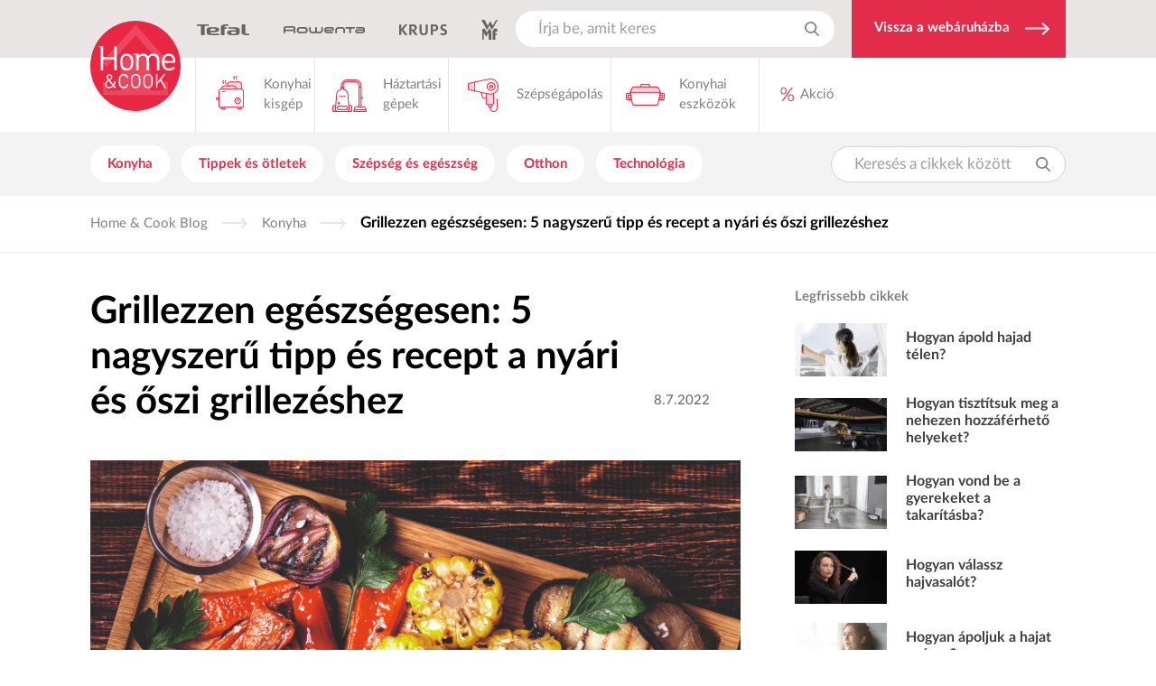

--- FILE ---
content_type: text/html; charset=UTF-8
request_url: https://blog.homeandcook.hu/grillezzen-egeszsegesen-5-nagyszeru-tipp-es-recept-a-nyari-es-oszi-grillezeshez/
body_size: 18802
content:
<!DOCTYPE html>
<html lang="en">
<head>

  <meta charset="utf-8">
  <meta name="viewport" content="width=device-width, initial-scale=1, shrink-to-fit=no, minimum-scale=1">
  <meta name="author" content="">

  <link rel="shortcut icon" href="https://blog.homeandcook.hu/favicon.ico">
	<link rel="apple-touch-icon" sizes="180x180" href="https://blog.homeandcook.hu/wp-content/themes/web/pub/fav/apple-touch-icon.png">
	<link rel="icon" type="image/png" sizes="32x32" href="https://blog.homeandcook.hu/wp-content/themes/web/pub/fav/favicon-32x32.png">
	<link rel="icon" type="image/png" sizes="16x16" href="https://blog.homeandcook.hu/wp-content/themes/web/pub/fav/favicon-16x16.png">
	<link rel="manifest" href="https://blog.homeandcook.hu/wp-content/themes/web/pub/fav/site.webmanifest">
	<meta name="msapplication-TileColor" content="#da532c">
	<meta name="theme-color" content="#ffffff">

		<link href="https://blog.homeandcook.hu/wp-content/themes/web/pub/css/styles.css?v=" rel="stylesheet">
	<link href="https://blog.homeandcook.hu/wp-content/themes/web/pub/css/my.css?v=" rel="stylesheet">
		<link rel="stylesheet" type="text/css" href="https://cdn.jsdelivr.net/npm/slick-carousel@1.8.1/slick/slick.css" />
	<link rel="stylesheet" href="https://cdn.jsdelivr.net/bxslider/4.2.12/jquery.bxslider.css">

  <script src="https://blog.homeandcook.hu/wp-content/themes/web/pub/js/yall/yall.min.js"></script>

    
    <script type="application/ld+json">
    {
      "@context": "https://schema.org",
      "@type": "NewsArticle",
      "headline": "Grillezzen egészségesen: 5 nagyszerű tipp és recept a nyári és őszi grillezéshez",
      "image": [
        "",
      ],
      "datePublished": "2022-07-08",
      "description": "A nyári pillanatokat egyértelműen a a családdal, a barátokkal, a gyerekekkel töltött kerti összejövetelekkel társítjuk. Napközben élvezzük a nyári szórakozásokat, mint a túrázást, napozást, fürdést, este pedig egy grillpartyt rendezünk kellemes zenével és frissítő itallal. Egy jó társaságb és egy finom étel mellett eltöltött este ideális módja lehet a közösségi életnek, különösen a hosszú elszigeteltség után, amelyen mindannyian átmentünk.",
      "author": {
        "@type": "Organization",
        "name": "Home & Cook"
      },
    }
    </script>

      

    
<!-- Google Tag Manager for WordPress by gtm4wp.com -->
<!-- GTM Container placement set to footer -->
<script data-cfasync="false" data-pagespeed-no-defer type="text/javascript">
	var dataLayer_content = {"pagePostType":"frontpage","pagePostType2":"single-page","pagePostAuthor":"MIchal Kopáček"};
	dataLayer.push( dataLayer_content );
</script>
<script data-cfasync="false">
(function(w,d,s,l,i){w[l]=w[l]||[];w[l].push({'gtm.start':
new Date().getTime(),event:'gtm.js'});var f=d.getElementsByTagName(s)[0],
j=d.createElement(s),dl=l!='dataLayer'?'&l='+l:'';j.async=true;j.src=
'//www.googletagmanager.com/gtm.'+'js?id='+i+dl;f.parentNode.insertBefore(j,f);
})(window,document,'script','dataLayer','GTM-WWJNPRW');
</script>
<!-- End Google Tag Manager -->
<!-- End Google Tag Manager for WordPress by gtm4wp.com -->	


  <title>Grillezzen egészségesen: 5 nagyszerű tipp és recept a nyári és őszi grillezéshez | Home &amp; Cook Blog</title>
<link rel="alternate" hreflang="cs" href="https://blog.homeandcook.hu/grilujte-zdrave-5-skvelych-tipu-a-receptu-na-letni-i-podzimni-grilovani/" />
<link rel="alternate" hreflang="hu" href="https://blog.homeandcook.hu/grillezzen-egeszsegesen-5-nagyszeru-tipp-es-recept-a-nyari-es-oszi-grillezeshez/" />
<link rel="alternate" hreflang="x-default" href="https://blog.homeandcook.hu/grilujte-zdrave-5-skvelych-tipu-a-receptu-na-letni-i-podzimni-grilovani/" />
<link rel="canonical" href="https://blog.homeandcook.hu/grillezzen-egeszsegesen-5-nagyszeru-tipp-es-recept-a-nyari-es-oszi-grillezeshez/" />
<meta name="description" content="A nyári pillanatokhoz hozzátartozik a kinti üldögélés. A grillezést azonban nem kell abbahagyni nyár végén. A házi grillek segítségével otthon is grillezhet." />
<meta property="og:type" content="article" />
<meta property="og:locale" content="hu_HU" />
<meta property="og:site_name" content="Home &amp; Cook Blog" />
<meta property="og:title" content="Grillezzen egészségesen: 5 nagyszerű tipp és recept a nyári és őszi grillezéshez | Home &amp; Cook Blog" />
<meta property="og:description" content="A nyári pillanatokhoz hozzátartozik a kinti üldögélés. A grillezést azonban nem kell abbahagyni nyár végén. A házi grillek segítségével otthon is grillezhet." />
<meta property="og:url" content="https://blog.homeandcook.hu/grillezzen-egeszsegesen-5-nagyszeru-tipp-es-recept-a-nyari-es-oszi-grillezeshez/" />
<meta property="og:image" content="https://blog.homeandcook.hu/uploads/2022/09/grillezzen-egeszsegesen-5-nagyszeru-tipp-es-recept-a-nyari-es-oszi-grillezeshez.jpg" />
<meta property="article:published_time" content="2022-07-08T06:36:00+00:00" />
<meta property="article:modified_time" content="2022-11-07T15:12:50+00:00" />
<meta name="twitter:card" content="summary_large_image" />
<meta name="twitter:title" content="Grillezzen egészségesen: 5 nagyszerű tipp és recept a nyári és őszi grillezéshez | Home &amp; Cook Blog" />
<meta name="twitter:description" content="A nyári pillanatokhoz hozzátartozik a kinti üldögélés. A grillezést azonban nem kell abbahagyni nyár végén. A házi grillek segítségével otthon is grillezhet." />
<meta name="twitter:image" content="https://blog.homeandcook.hu/uploads/2022/09/grillezzen-egeszsegesen-5-nagyszeru-tipp-es-recept-a-nyari-es-oszi-grillezeshez.jpg" />
<script type="application/ld+json">{"@context":"https://schema.org","@graph":[{"@type":"WebSite","@id":"https://blog.homeandcook.hu/#/schema/WebSite","url":"https://blog.homeandcook.hu/","name":"Home &amp; Cook Blog","description":"výrobce produktů značek Tefal, Rowenta, Krups a WMF","inLanguage":"hu","potentialAction":{"@type":"SearchAction","target":{"@type":"EntryPoint","urlTemplate":"https://blog.homeandcook.hu/search/{search_term_string}/"},"query-input":"required name=search_term_string"},"publisher":{"@type":"Organization","@id":"https://blog.homeandcook.hu/#/schema/Organization","name":"Home &amp; Cook Blog","url":"https://blog.homeandcook.hu/"}},{"@type":"WebPage","@id":"https://blog.homeandcook.hu/grillezzen-egeszsegesen-5-nagyszeru-tipp-es-recept-a-nyari-es-oszi-grillezeshez/","url":"https://blog.homeandcook.hu/grillezzen-egeszsegesen-5-nagyszeru-tipp-es-recept-a-nyari-es-oszi-grillezeshez/","name":"Grillezzen egészségesen: 5 nagyszerű tipp és recept a nyári és őszi grillezéshez | Home &amp; Cook Blog","description":"A nyári pillanatokhoz hozzátartozik a kinti üldögélés. A grillezést azonban nem kell abbahagyni nyár végén. A házi grillek segítségével otthon is grillezhet.","inLanguage":"hu","isPartOf":{"@id":"https://blog.homeandcook.hu/#/schema/WebSite"},"potentialAction":{"@type":"ReadAction","target":"https://blog.homeandcook.hu/grillezzen-egeszsegesen-5-nagyszeru-tipp-es-recept-a-nyari-es-oszi-grillezeshez/"},"datePublished":"2022-07-08T06:36:00+00:00","dateModified":"2022-11-07T15:12:50+00:00","author":{"@type":"Person","@id":"https://blog.homeandcook.hu/#/schema/Person/8205b4b66c09b5d99d8ff34bdd54e83e","name":"Vašíčková Content"}}]}</script>
<style id='wp-img-auto-sizes-contain-inline-css' type='text/css'>
img:is([sizes=auto i],[sizes^="auto," i]){contain-intrinsic-size:3000px 1500px}
/*# sourceURL=wp-img-auto-sizes-contain-inline-css */
</style>
<style id='classic-theme-styles-inline-css' type='text/css'>
/*! This file is auto-generated */
.wp-block-button__link{color:#fff;background-color:#32373c;border-radius:9999px;box-shadow:none;text-decoration:none;padding:calc(.667em + 2px) calc(1.333em + 2px);font-size:1.125em}.wp-block-file__button{background:#32373c;color:#fff;text-decoration:none}
/*# sourceURL=/wp-includes/css/classic-themes.min.css */
</style>
<link rel='stylesheet' id='lbwps-styles-photoswipe5-main-css' href='https://blog.homeandcook.hu/wp-content/plugins/lightbox-photoswipe/assets/ps5/styles/main.css?ver=5.7.3' type='text/css' media='all' />
<link rel='stylesheet' id='wpml-legacy-horizontal-list-0-css' href='https://blog.homeandcook.hu/wp-content/plugins/sitepress-multilingual-cms/templates/language-switchers/legacy-list-horizontal/style.min.css?ver=1' type='text/css' media='all' />
<style id='wpml-legacy-horizontal-list-0-inline-css' type='text/css'>
.wpml-ls-statics-footer a, .wpml-ls-statics-footer .wpml-ls-sub-menu a, .wpml-ls-statics-footer .wpml-ls-sub-menu a:link, .wpml-ls-statics-footer li:not(.wpml-ls-current-language) .wpml-ls-link, .wpml-ls-statics-footer li:not(.wpml-ls-current-language) .wpml-ls-link:link {color:#444444;background-color:#ffffff;}.wpml-ls-statics-footer .wpml-ls-sub-menu a:hover,.wpml-ls-statics-footer .wpml-ls-sub-menu a:focus, .wpml-ls-statics-footer .wpml-ls-sub-menu a:link:hover, .wpml-ls-statics-footer .wpml-ls-sub-menu a:link:focus {color:#000000;background-color:#eeeeee;}.wpml-ls-statics-footer .wpml-ls-current-language > a {color:#444444;background-color:#ffffff;}.wpml-ls-statics-footer .wpml-ls-current-language:hover>a, .wpml-ls-statics-footer .wpml-ls-current-language>a:focus {color:#000000;background-color:#eeeeee;}
/*# sourceURL=wpml-legacy-horizontal-list-0-inline-css */
</style>
<script type="text/javascript" id="wpml-cookie-js-extra">
/* <![CDATA[ */
var wpml_cookies = {"wp-wpml_current_language":{"value":"hu","expires":1,"path":"/"}};
var wpml_cookies = {"wp-wpml_current_language":{"value":"hu","expires":1,"path":"/"}};
//# sourceURL=wpml-cookie-js-extra
/* ]]> */
</script>
<script type="text/javascript" src="https://blog.homeandcook.hu/wp-content/plugins/sitepress-multilingual-cms/res/js/cookies/language-cookie.js?ver=485900" id="wpml-cookie-js" defer="defer" data-wp-strategy="defer"></script>
<script type="text/javascript" id="wpml-xdomain-data-js-extra">
/* <![CDATA[ */
var wpml_xdomain_data = {"css_selector":"wpml-ls-item","ajax_url":"https://blog.homeandcook.hu/wp-admin/admin-ajax.php","current_lang":"hu","_nonce":"971a714e75"};
//# sourceURL=wpml-xdomain-data-js-extra
/* ]]> */
</script>
<script type="text/javascript" src="https://blog.homeandcook.hu/wp-content/plugins/sitepress-multilingual-cms/res/js/xdomain-data.js?ver=485900" id="wpml-xdomain-data-js" defer="defer" data-wp-strategy="defer"></script>
<meta name="generator" content="WPML ver:4.8.5 stt:9,23,10;" />
		<style type="text/css" id="wp-custom-css">
			iframe{width:100%}
figure {
     width: auto !important;
}
figure figcaption {
	text-align: center;
	font-style: italic;
	font-size: 0.8em;
	margin-top: 0.5em;
}		</style>
		
<style id='global-styles-inline-css' type='text/css'>
:root{--wp--preset--aspect-ratio--square: 1;--wp--preset--aspect-ratio--4-3: 4/3;--wp--preset--aspect-ratio--3-4: 3/4;--wp--preset--aspect-ratio--3-2: 3/2;--wp--preset--aspect-ratio--2-3: 2/3;--wp--preset--aspect-ratio--16-9: 16/9;--wp--preset--aspect-ratio--9-16: 9/16;--wp--preset--color--black: #000000;--wp--preset--color--cyan-bluish-gray: #abb8c3;--wp--preset--color--white: #ffffff;--wp--preset--color--pale-pink: #f78da7;--wp--preset--color--vivid-red: #cf2e2e;--wp--preset--color--luminous-vivid-orange: #ff6900;--wp--preset--color--luminous-vivid-amber: #fcb900;--wp--preset--color--light-green-cyan: #7bdcb5;--wp--preset--color--vivid-green-cyan: #00d084;--wp--preset--color--pale-cyan-blue: #8ed1fc;--wp--preset--color--vivid-cyan-blue: #0693e3;--wp--preset--color--vivid-purple: #9b51e0;--wp--preset--gradient--vivid-cyan-blue-to-vivid-purple: linear-gradient(135deg,rgb(6,147,227) 0%,rgb(155,81,224) 100%);--wp--preset--gradient--light-green-cyan-to-vivid-green-cyan: linear-gradient(135deg,rgb(122,220,180) 0%,rgb(0,208,130) 100%);--wp--preset--gradient--luminous-vivid-amber-to-luminous-vivid-orange: linear-gradient(135deg,rgb(252,185,0) 0%,rgb(255,105,0) 100%);--wp--preset--gradient--luminous-vivid-orange-to-vivid-red: linear-gradient(135deg,rgb(255,105,0) 0%,rgb(207,46,46) 100%);--wp--preset--gradient--very-light-gray-to-cyan-bluish-gray: linear-gradient(135deg,rgb(238,238,238) 0%,rgb(169,184,195) 100%);--wp--preset--gradient--cool-to-warm-spectrum: linear-gradient(135deg,rgb(74,234,220) 0%,rgb(151,120,209) 20%,rgb(207,42,186) 40%,rgb(238,44,130) 60%,rgb(251,105,98) 80%,rgb(254,248,76) 100%);--wp--preset--gradient--blush-light-purple: linear-gradient(135deg,rgb(255,206,236) 0%,rgb(152,150,240) 100%);--wp--preset--gradient--blush-bordeaux: linear-gradient(135deg,rgb(254,205,165) 0%,rgb(254,45,45) 50%,rgb(107,0,62) 100%);--wp--preset--gradient--luminous-dusk: linear-gradient(135deg,rgb(255,203,112) 0%,rgb(199,81,192) 50%,rgb(65,88,208) 100%);--wp--preset--gradient--pale-ocean: linear-gradient(135deg,rgb(255,245,203) 0%,rgb(182,227,212) 50%,rgb(51,167,181) 100%);--wp--preset--gradient--electric-grass: linear-gradient(135deg,rgb(202,248,128) 0%,rgb(113,206,126) 100%);--wp--preset--gradient--midnight: linear-gradient(135deg,rgb(2,3,129) 0%,rgb(40,116,252) 100%);--wp--preset--font-size--small: 13px;--wp--preset--font-size--medium: 20px;--wp--preset--font-size--large: 36px;--wp--preset--font-size--x-large: 42px;--wp--preset--spacing--20: 0.44rem;--wp--preset--spacing--30: 0.67rem;--wp--preset--spacing--40: 1rem;--wp--preset--spacing--50: 1.5rem;--wp--preset--spacing--60: 2.25rem;--wp--preset--spacing--70: 3.38rem;--wp--preset--spacing--80: 5.06rem;--wp--preset--shadow--natural: 6px 6px 9px rgba(0, 0, 0, 0.2);--wp--preset--shadow--deep: 12px 12px 50px rgba(0, 0, 0, 0.4);--wp--preset--shadow--sharp: 6px 6px 0px rgba(0, 0, 0, 0.2);--wp--preset--shadow--outlined: 6px 6px 0px -3px rgb(255, 255, 255), 6px 6px rgb(0, 0, 0);--wp--preset--shadow--crisp: 6px 6px 0px rgb(0, 0, 0);}:where(.is-layout-flex){gap: 0.5em;}:where(.is-layout-grid){gap: 0.5em;}body .is-layout-flex{display: flex;}.is-layout-flex{flex-wrap: wrap;align-items: center;}.is-layout-flex > :is(*, div){margin: 0;}body .is-layout-grid{display: grid;}.is-layout-grid > :is(*, div){margin: 0;}:where(.wp-block-columns.is-layout-flex){gap: 2em;}:where(.wp-block-columns.is-layout-grid){gap: 2em;}:where(.wp-block-post-template.is-layout-flex){gap: 1.25em;}:where(.wp-block-post-template.is-layout-grid){gap: 1.25em;}.has-black-color{color: var(--wp--preset--color--black) !important;}.has-cyan-bluish-gray-color{color: var(--wp--preset--color--cyan-bluish-gray) !important;}.has-white-color{color: var(--wp--preset--color--white) !important;}.has-pale-pink-color{color: var(--wp--preset--color--pale-pink) !important;}.has-vivid-red-color{color: var(--wp--preset--color--vivid-red) !important;}.has-luminous-vivid-orange-color{color: var(--wp--preset--color--luminous-vivid-orange) !important;}.has-luminous-vivid-amber-color{color: var(--wp--preset--color--luminous-vivid-amber) !important;}.has-light-green-cyan-color{color: var(--wp--preset--color--light-green-cyan) !important;}.has-vivid-green-cyan-color{color: var(--wp--preset--color--vivid-green-cyan) !important;}.has-pale-cyan-blue-color{color: var(--wp--preset--color--pale-cyan-blue) !important;}.has-vivid-cyan-blue-color{color: var(--wp--preset--color--vivid-cyan-blue) !important;}.has-vivid-purple-color{color: var(--wp--preset--color--vivid-purple) !important;}.has-black-background-color{background-color: var(--wp--preset--color--black) !important;}.has-cyan-bluish-gray-background-color{background-color: var(--wp--preset--color--cyan-bluish-gray) !important;}.has-white-background-color{background-color: var(--wp--preset--color--white) !important;}.has-pale-pink-background-color{background-color: var(--wp--preset--color--pale-pink) !important;}.has-vivid-red-background-color{background-color: var(--wp--preset--color--vivid-red) !important;}.has-luminous-vivid-orange-background-color{background-color: var(--wp--preset--color--luminous-vivid-orange) !important;}.has-luminous-vivid-amber-background-color{background-color: var(--wp--preset--color--luminous-vivid-amber) !important;}.has-light-green-cyan-background-color{background-color: var(--wp--preset--color--light-green-cyan) !important;}.has-vivid-green-cyan-background-color{background-color: var(--wp--preset--color--vivid-green-cyan) !important;}.has-pale-cyan-blue-background-color{background-color: var(--wp--preset--color--pale-cyan-blue) !important;}.has-vivid-cyan-blue-background-color{background-color: var(--wp--preset--color--vivid-cyan-blue) !important;}.has-vivid-purple-background-color{background-color: var(--wp--preset--color--vivid-purple) !important;}.has-black-border-color{border-color: var(--wp--preset--color--black) !important;}.has-cyan-bluish-gray-border-color{border-color: var(--wp--preset--color--cyan-bluish-gray) !important;}.has-white-border-color{border-color: var(--wp--preset--color--white) !important;}.has-pale-pink-border-color{border-color: var(--wp--preset--color--pale-pink) !important;}.has-vivid-red-border-color{border-color: var(--wp--preset--color--vivid-red) !important;}.has-luminous-vivid-orange-border-color{border-color: var(--wp--preset--color--luminous-vivid-orange) !important;}.has-luminous-vivid-amber-border-color{border-color: var(--wp--preset--color--luminous-vivid-amber) !important;}.has-light-green-cyan-border-color{border-color: var(--wp--preset--color--light-green-cyan) !important;}.has-vivid-green-cyan-border-color{border-color: var(--wp--preset--color--vivid-green-cyan) !important;}.has-pale-cyan-blue-border-color{border-color: var(--wp--preset--color--pale-cyan-blue) !important;}.has-vivid-cyan-blue-border-color{border-color: var(--wp--preset--color--vivid-cyan-blue) !important;}.has-vivid-purple-border-color{border-color: var(--wp--preset--color--vivid-purple) !important;}.has-vivid-cyan-blue-to-vivid-purple-gradient-background{background: var(--wp--preset--gradient--vivid-cyan-blue-to-vivid-purple) !important;}.has-light-green-cyan-to-vivid-green-cyan-gradient-background{background: var(--wp--preset--gradient--light-green-cyan-to-vivid-green-cyan) !important;}.has-luminous-vivid-amber-to-luminous-vivid-orange-gradient-background{background: var(--wp--preset--gradient--luminous-vivid-amber-to-luminous-vivid-orange) !important;}.has-luminous-vivid-orange-to-vivid-red-gradient-background{background: var(--wp--preset--gradient--luminous-vivid-orange-to-vivid-red) !important;}.has-very-light-gray-to-cyan-bluish-gray-gradient-background{background: var(--wp--preset--gradient--very-light-gray-to-cyan-bluish-gray) !important;}.has-cool-to-warm-spectrum-gradient-background{background: var(--wp--preset--gradient--cool-to-warm-spectrum) !important;}.has-blush-light-purple-gradient-background{background: var(--wp--preset--gradient--blush-light-purple) !important;}.has-blush-bordeaux-gradient-background{background: var(--wp--preset--gradient--blush-bordeaux) !important;}.has-luminous-dusk-gradient-background{background: var(--wp--preset--gradient--luminous-dusk) !important;}.has-pale-ocean-gradient-background{background: var(--wp--preset--gradient--pale-ocean) !important;}.has-electric-grass-gradient-background{background: var(--wp--preset--gradient--electric-grass) !important;}.has-midnight-gradient-background{background: var(--wp--preset--gradient--midnight) !important;}.has-small-font-size{font-size: var(--wp--preset--font-size--small) !important;}.has-medium-font-size{font-size: var(--wp--preset--font-size--medium) !important;}.has-large-font-size{font-size: var(--wp--preset--font-size--large) !important;}.has-x-large-font-size{font-size: var(--wp--preset--font-size--x-large) !important;}
/*# sourceURL=global-styles-inline-css */
</style>
</head>
<body>

	<header class="header">
	    <div class="bgBrown header--top">
	    	<div class="container">
		        <div class="header__top">
		          	<span class="main_menu_toggler">
			            <div class="menu_icon">
							<span></span>
							<span></span>
							<span></span>
							<span></span>
			            </div>
					</span>
					<div class="header__logos">
						<a href="https://www.homeandcook.hu/p/844/tefal"><img src="https://blog.homeandcook.hu/wp-content/themes/web/pub/images/logo-tefal.webp" alt="Tefal" class="lazy"></a>
						<a href="https://www.homeandcook.hu/p/845/rowenta"><img src="https://blog.homeandcook.hu/wp-content/themes/web/pub/images/logo-rowenta.webp" alt="Rowenta" class="lazy"></a>
						<a href="https://www.homeandcook.hu/p/843/krups"><img src="https://blog.homeandcook.hu/wp-content/themes/web/pub/images/logo-krups.webp" alt="Krups" class="lazy"></a>
						<a href="https://www.homeandcook.hu/article/171/wmf"><img src="https://blog.homeandcook.hu/wp-content/themes/web/pub/images/logo-wmf.webp" alt="WMF" class="lazy"></a>
					</div>
					<div class="header__search--toggler"></div>
					<div class="header__search">
			            <form action="https://www.homeandcook.hu/search-results">
							<input type="text" name="q" id="q" placeholder="Írja be, amit keres">
							<input type="submit" value="">
			            </form>
		          	</div>
		          	<div class="header__eshopHref">
		            	<a href="https://www.homeandcook.hu/" class="lazy-bg">Vissza a webáruházba </a>
		          	</div>
		        </div>
			</div>
	    </div>


	    <div class="menu_wraper">
	      <div class="container">
	        <div class="header__center">
	          <div class="header__logo">
	            	<a href="https://blog.homeandcook.hu/">
	            		<img src="https://blog.homeandcook.hu/wp-content/themes/web/pub/images/img-logo.svg" alt="Blog Home&Cook" class="lazy">
	            	</a>
	          </div>
	          
	          	<div class="mainMenu__wrapper">
        <div class="mainMenu">
          <ul>
            <li>
				<a href="https://www.homeandcook.hu/c/7234/konyhai-kisgep">
					<div class="mainMenu__pictogram">
						<img src="https://blog.homeandcook.hu/wp-content/themes/web/pub/images/root-cat-1.svg" alt="Konyhai kisgép" class="lazy">
					</div>
					<div class="mainMenu__text">Konyhai kisgép</div>
				</a>
				<div class="submenu">
					<div class="submenu__inner container">
												<ul class="submenuCats">
							<li>
                          <a href="https://www.homeandcook.hu/c/7259/kavegepek" class="submenuCats__image">
                            <img src="https://blog.homeandcook.hu/wp-content/themes/web/pub/images/cats/kavovary-presovace.webp" alt="Kávégépek" class="lazy">
                          </a>
                          <div class="submenuCats__items">
                            <a href="https://www.homeandcook.hu/c/7259/kavegepek" class="submenuCats__title">Kávégépek</a>
                            <ul><li><a href="https://www.homeandcook.hu/c/7340/automata-kavegepek">Automata kávégépek</a></li><li><a href="https://www.homeandcook.hu/c/7318/karos-kavegepek">Karos kávégépek</a></li><li><a href="https://www.homeandcook.hu/c/7311/kapszulas-kavegepek">Kapszulás kávégépek</a></li><li><a href="https://www.homeandcook.hu/c/7300/filteres-kavegepek">Filteres kávégépek</a></li><li><a href="https://www.homeandcook.hu/c/7332/kavedaralok">Kávédarálók</a></li><li><a href="https://www.homeandcook.hu/c/7315/tejhabositok">Tejhabosítók</a></li><li><a href="https://www.homeandcook.hu/c/7296/kavegep-tartozek">Kávégép tartozék</a></li></ul>
                          </div>
                        </li><li>
                          <a href="https://www.homeandcook.hu/c/7239/konyhai-robotgepek" class="submenuCats__image">
                            <img src="https://blog.homeandcook.hu/wp-content/themes/web/pub/images/cats/kuchynske-roboty.webp" alt="Konyhai robotgépek" class="lazy">
                          </a>
                          <div class="submenuCats__items">
                            <a href="https://www.homeandcook.hu/c/7239/konyhai-robotgepek" class="submenuCats__title">Konyhai robotgépek</a>
                            <ul></ul>
                          </div>
                        </li><li>
                          <a href="https://www.homeandcook.hu/c/7253/elektromos-grillek" class="submenuCats__image">
                            <img src="https://blog.homeandcook.hu/wp-content/themes/web/pub/images/cats/elektricke-grily.webp" alt="Elektromos grillek" class="lazy">
                          </a>
                          <div class="submenuCats__items">
                            <a href="https://www.homeandcook.hu/c/7253/elektromos-grillek" class="submenuCats__title">Elektromos grillek</a>
                            <ul><li><a href="https://www.homeandcook.hu/c/7303/optigrill">Optigrill</a></li><li><a href="https://www.homeandcook.hu/c/7273/konktakt-grillek">Konktakt grillek</a></li><li><a href="https://www.homeandcook.hu/c/7299/grill-tartozekok">Grill tartozékok</a></li></ul>
                          </div>
                        </li><li>
                          <a href="https://www.homeandcook.hu/c/7241/forrolevegos-es-olajsutok" class="submenuCats__image">
                            <img src="https://blog.homeandcook.hu/wp-content/themes/web/pub/images/cats/fritezy.webp" alt="Forrólevegős és olajsütők" class="lazy">
                          </a>
                          <div class="submenuCats__items">
                            <a href="https://www.homeandcook.hu/c/7241/forrolevegos-es-olajsutok" class="submenuCats__title">Forrólevegős és olajsütők</a>
                            <ul><li><a href="https://www.homeandcook.hu/c/7333/forrolevegos-fritozok">Forrólevegős fritőzök</a></li><li><a href="https://www.homeandcook.hu/c/7317/olajsutok">Olajsütők</a></li><li><a href="https://www.homeandcook.hu/c/7319/olajsuto-tartozek">Olajsütő tartozék</a></li></ul>
                          </div>
                        </li><li>
                          <a href="https://www.homeandcook.hu/c/7269/vizforralok" class="submenuCats__image">
                            <img src="https://blog.homeandcook.hu/wp-content/themes/web/pub/images/cats/rychlovarne-konvice.webp" alt="Vízforralók" class="lazy">
                          </a>
                          <div class="submenuCats__items">
                            <a href="https://www.homeandcook.hu/c/7269/vizforralok" class="submenuCats__title">Vízforralók</a>
                            <ul><li><a href="https://www.homeandcook.hu/c/7321/uveg-vizforralok">Üveg vízforralók</a></li><li><a href="https://www.homeandcook.hu/c/7329/nemesacel-vizforralok">Nemesacél vízforralók</a></li><li><a href="https://www.homeandcook.hu/c/7308/muanyag-vizforralok">Műanyag vízforralók</a></li></ul>
                          </div>
                        </li><li>
                          <a href="https://www.homeandcook.hu/c/7249/elektromos-fozoedenyek" class="submenuCats__image">
                            <img src="https://blog.homeandcook.hu/wp-content/themes/web/pub/images/cats/elektricke-hrnce.webp" alt="Elektromos főzőedények" class="lazy">
                          </a>
                          <div class="submenuCats__items">
                            <a href="https://www.homeandcook.hu/c/7249/elektromos-fozoedenyek" class="submenuCats__title">Elektromos főzőedények</a>
                            <ul><li><a href="https://www.homeandcook.hu/c/7281/multifunkcionalis-fozoedenyek">Multifunkcionális főzőedények</a></li><li><a href="https://www.homeandcook.hu/c/7305/rizsfozok">Rizsfőzők</a></li><li><a href="https://www.homeandcook.hu/c/7270/etelparolok">Ételpárolók</a></li></ul>
                          </div>
                        </li><li>
                          <a href="https://www.homeandcook.hu/c/7262/husdaralok" class="submenuCats__image">
                            <img src="https://blog.homeandcook.hu/wp-content/themes/web/pub/images/cats/mlynky-na-maso.webp" alt="Húsdarálók" class="lazy">
                          </a>
                          <div class="submenuCats__items">
                            <a href="https://www.homeandcook.hu/c/7262/husdaralok" class="submenuCats__title">Húsdarálók</a>
                            <ul></ul>
                          </div>
                        </li><li>
                          <a href="https://www.homeandcook.hu/c/7251/kenyersutok" class="submenuCats__image">
                            <img src="https://blog.homeandcook.hu/wp-content/themes/web/pub/images/cats/domaci-pekarny.webp" alt="Kenyérsütők" class="lazy">
                          </a>
                          <div class="submenuCats__items">
                            <a href="https://www.homeandcook.hu/c/7251/kenyersutok" class="submenuCats__title">Kenyérsütők</a>
                            <ul></ul>
                          </div>
                        </li><li>
                          <a href="https://www.homeandcook.hu/c/7247/szendvics-es-gofrisutok" class="submenuCats__image">
                            <img src="https://blog.homeandcook.hu/wp-content/themes/web/pub/images/cats/toustovace-vaflovace.webp" alt="Szendvics és gofrisütők" class="lazy">
                          </a>
                          <div class="submenuCats__items">
                            <a href="https://www.homeandcook.hu/c/7247/szendvics-es-gofrisutok" class="submenuCats__title">Szendvics és gofrisütők</a>
                            <ul><li><a href="https://www.homeandcook.hu/c/7292/snack-collection-tartozek">Snack Collection tartozék</a></li></ul>
                          </div>
                        </li><li>
                          <a href="https://www.homeandcook.hu/c/7260/turmixgepek" class="submenuCats__image">
                            <img src="https://blog.homeandcook.hu/wp-content/themes/web/pub/images/cats/mixery.webp" alt="Turmixgépek" class="lazy">
                          </a>
                          <div class="submenuCats__items">
                            <a href="https://www.homeandcook.hu/c/7260/turmixgepek" class="submenuCats__title">Turmixgépek</a>
                            <ul><li><a href="https://www.homeandcook.hu/c/7285/asztali-turmixgepek">Asztali turmixgépek</a></li><li><a href="https://www.homeandcook.hu/c/7344/botmixerek">Botmixerek</a></li><li><a href="https://www.homeandcook.hu/c/7342/elektromos-apritok">Elektromos aprítók</a></li><li><a href="https://www.homeandcook.hu/c/7282/kezi-mixerek">Kézi mixerek</a></li></ul>
                          </div>
                        </li><li>
                          <a href="https://www.homeandcook.hu/c/7240/kenyerpirito" class="submenuCats__image">
                            <img src="https://blog.homeandcook.hu/wp-content/themes/web/pub/images/cats/topinkovace.webp" alt="Kenyérpirító" class="lazy">
                          </a>
                          <div class="submenuCats__items">
                            <a href="https://www.homeandcook.hu/c/7240/kenyerpirito" class="submenuCats__title">Kenyérpirító</a>
                            <ul></ul>
                          </div>
                        </li><li>
                          <a href="https://www.homeandcook.hu/c/7245/egyeb-konyhai-kisgepek" class="submenuCats__image">
                            <img src="https://blog.homeandcook.hu/wp-content/themes/web/pub/images/cats/ostatni-kuchynske-spotrebice.webp" alt="Egyéb konyhai kisgépek" class="lazy">
                          </a>
                          <div class="submenuCats__items">
                            <a href="https://www.homeandcook.hu/c/7245/egyeb-konyhai-kisgepek" class="submenuCats__title">Egyéb konyhai kisgépek</a>
                            <ul></ul>
                          </div>
                        </li>						</ul>
						<div class="submenu__banners">
													</div>
					</div>
				</div>
            </li>
            <li>
				<a href="https://www.homeandcook.hu/c/7236/haztartasi-gepek">
					<div class="mainMenu__pictogram">
						<img src="https://blog.homeandcook.hu/wp-content/themes/web/pub/images/root-cat-4.svg" alt="Háztartási gépek" class="lazy">
					</div>
					<div class="mainMenu__text">Háztartási gépek</div>
				</a>
				<div class="submenu">
					<div class="submenu__inner container">
												<ul class="submenuCats">
								<li>
                          <a href="https://www.homeandcook.hu/c/7267/porszivok" class="submenuCats__image">
                            <img src="https://blog.homeandcook.hu/wp-content/themes/web/pub/images/cats/vysavace.webp" alt="Porszívók" class="lazy">
                          </a>
                          <div class="submenuCats__items">
                            <a href="https://www.homeandcook.hu/c/7267/porszivok" class="submenuCats__title">Porszívók</a>
                            <ul><li><a href="https://www.homeandcook.hu/c/7290/porzsakos-porszivok">Porzsákos porszívók</a></li><li><a href="https://www.homeandcook.hu/c/7341/robot-porszivok">Robot porszívók</a></li><li><a href="https://www.homeandcook.hu/c/7326/rudporszivok">Rúdporszívók</a></li><li><a href="https://www.homeandcook.hu/c/7320/porzsak-nelkuli-porszivok">Porzsák nélküli porszívók</a></li><li><a href="https://www.homeandcook.hu/c/7294/morzsaporszivok">Morzsaporszívók</a></li><li><a href="https://www.homeandcook.hu/c/7307/porszivo-tartozekok">Porszívó tartozékok</a></li></ul>
                          </div>
                        </li><li>
                          <a href="https://www.homeandcook.hu/c/7255/elektromos-felmosok" class="submenuCats__image">
                            <img src="https://blog.homeandcook.hu/wp-content/themes/web/pub/images/cats/mopy.webp" alt="Elektromos felmosók" class="lazy">
                          </a>
                          <div class="submenuCats__items">
                            <a href="https://www.homeandcook.hu/c/7255/elektromos-felmosok" class="submenuCats__title">Elektromos felmosók</a>
                            <ul><li><a href="https://www.homeandcook.hu/c/7274/goztisztitok">Gőztisztítók</a></li><li><a href="https://www.homeandcook.hu/c/7301/gozolos-porszivok">Gőzölős porszívók</a></li><li><a href="https://www.homeandcook.hu/c/7277/goztisztito-tartozekok">Gőztisztító tartozékok</a></li><li><a href="https://www.homeandcook.hu/c/7324/gozolos-porszivo-tartozekok">Gőzölős porszívó tartozékok</a></li></ul>
                          </div>
                        </li><li>
                          <a href="https://www.homeandcook.hu/c/7244/parasitok-es-paramentesitok" class="submenuCats__image">
                            <img src="https://blog.homeandcook.hu/wp-content/themes/web/pub/images/cats/zvlhcovace.webp" alt="Párásítók és páramentesítők" class="lazy">
                          </a>
                          <div class="submenuCats__items">
                            <a href="https://www.homeandcook.hu/c/7244/parasitok-es-paramentesitok" class="submenuCats__title">Párásítók és páramentesítők</a>
                            <ul></ul>
                          </div>
                        </li><li>
                          <a href="https://www.homeandcook.hu/c/7265/vasalok" class="submenuCats__image">
                            <img src="https://blog.homeandcook.hu/wp-content/themes/web/pub/images/cats/zehleni.webp" alt="Vasalók" class="lazy">
                          </a>
                          <div class="submenuCats__items">
                            <a href="https://www.homeandcook.hu/c/7265/vasalok" class="submenuCats__title">Vasalók</a>
                            <ul><li><a href="https://www.homeandcook.hu/c/7279/gozolos-vasalok">Gőzölős vasalók</a></li><li><a href="https://www.homeandcook.hu/c/7293/gozallomasok">Gőzállomások</a></li><li><a href="https://www.homeandcook.hu/c/7278/ruhagozolok">Ruhagőzölők</a></li><li><a href="https://www.homeandcook.hu/c/7343/vasalodeszkak">Vasalódeszkák</a></li><li><a href="https://www.homeandcook.hu/c/7272/textilborotvak">Textilborotvák</a></li></ul>
                          </div>
                        </li><li>
                          <a href="https://www.homeandcook.hu/c/7256/legtisztitok" class="submenuCats__image">
                            <img src="https://blog.homeandcook.hu/wp-content/themes/web/pub/images/cats/cisticky.webp" alt="Légtisztítók" class="lazy">
                          </a>
                          <div class="submenuCats__items">
                            <a href="https://www.homeandcook.hu/c/7256/legtisztitok" class="submenuCats__title">Légtisztítók</a>
                            <ul><li><a href="https://www.homeandcook.hu/c/7275/legtiszito-tartozek">Légtiszító tartozék</a></li></ul>
                          </div>
                        </li><li>
                          <a href="https://www.homeandcook.hu/c/7266/ventilatorok" class="submenuCats__image">
                            <img src="https://blog.homeandcook.hu/wp-content/themes/web/pub/images/cats/ventilatory.webp" alt="Ventilátorok" class="lazy">
                          </a>
                          <div class="submenuCats__items">
                            <a href="https://www.homeandcook.hu/c/7266/ventilatorok" class="submenuCats__title">Ventilátorok</a>
                            <ul><li><a href="https://www.homeandcook.hu/c/7334/ventilatorok">Ventilátorok</a></li><li><a href="https://www.homeandcook.hu/c/7339/hosugarzok">Hősugárzók</a></li></ul>
                          </div>
                        </li>							</ul>
						<div class="submenu__banners">
													</div>
				</div>
            </li>
            <li class="pece-hu">
				<a href="https://www.homeandcook.hu/c/7235/szepsegapolas">
					<div class="mainMenu__pictogram">
						<img src="https://blog.homeandcook.hu/wp-content/themes/web/pub/images/root-cat-3.svg" alt="Szépségápolás" class="lazy">
					</div>
					<div class="mainMenu__text">Szépségápolás</div>
				</a>
				<div class="submenu">
					<div class="submenu__inner container">
												<ul class="submenuCats">
							<li>
                          <a href="https://www.homeandcook.hu/c/7254/hajapolas" class="submenuCats__image">
                            <img src="https://blog.homeandcook.hu/wp-content/themes/web/pub/images/cats/pece-o-vlasy.webp" alt="Hajápolás" class="lazy">
                          </a>
                          <div class="submenuCats__items">
                            <a href="https://www.homeandcook.hu/c/7254/hajapolas" class="submenuCats__title">Hajápolás</a>
                            <ul><li><a href="https://www.homeandcook.hu/c/7336/hajszaritok">Hajszárítók</a></li><li><a href="https://www.homeandcook.hu/c/7338/hajsutovasak">Hajsütővasak</a></li><li><a href="https://www.homeandcook.hu/c/7330/hajformazok">Hajformázók</a></li><li><a href="https://www.homeandcook.hu/c/7286/hajvasalok">Hajvasalók</a></li><li><a href="https://www.homeandcook.hu/c/7331/hajegyenesito-kefek">Hajegyenesítő kefék</a></li></ul>
                          </div>
                        </li><li>
                          <a href="https://www.homeandcook.hu/c/7252/borapolas" class="submenuCats__image">
                            <img src="https://blog.homeandcook.hu/wp-content/themes/web/pub/images/cats/pece-o-plet.webp" alt="Bőrápolás" class="lazy">
                          </a>
                          <div class="submenuCats__items">
                            <a href="https://www.homeandcook.hu/c/7252/borapolas" class="submenuCats__title">Bőrápolás</a>
                            <ul><li><a href="https://www.homeandcook.hu/c/7280/bortisztitas">Bőrtisztítás</a></li><li><a href="https://www.homeandcook.hu/c/7291/borfiatalitas">Bőrfiatalítás</a></li></ul>
                          </div>
                        </li><li>
                          <a href="https://www.homeandcook.hu/c/7246/szorvagok" class="submenuCats__image">
                            <img src="https://blog.homeandcook.hu/wp-content/themes/web/pub/images/cats/zastrihovace.webp" alt="Szőrvágók" class="lazy">
                          </a>
                          <div class="submenuCats__items">
                            <a href="https://www.homeandcook.hu/c/7246/szorvagok" class="submenuCats__title">Szőrvágók</a>
                            <ul><li><a href="https://www.homeandcook.hu/c/7298/hajvagok">Hajvágók</a></li><li><a href="https://www.homeandcook.hu/c/7289/szakallvagok">Szakállvágók</a></li><li><a href="https://www.homeandcook.hu/c/7283/multifunkcionalis-szorvagok">Multifunkcionális szőrvágók</a></li></ul>
                          </div>
                        </li><li>
                          <a href="https://www.homeandcook.hu/c/7264/epilatorok" class="submenuCats__image">
                            <img src="https://blog.homeandcook.hu/wp-content/themes/web/pub/images/cats/epilatory.webp" alt="Epilátorok" class="lazy">
                          </a>
                          <div class="submenuCats__items">
                            <a href="https://www.homeandcook.hu/c/7264/epilatorok" class="submenuCats__title">Epilátorok</a>
                            <ul></ul>
                          </div>
                        </li>						</ul>
						<div class="submenu__banners">
													</div>
					</div>
				</div>
            </li>
            <li>
				<a href="https://www.homeandcook.hu/c/7237/konyhai-eszkozok">
					<div class="mainMenu__pictogram">
						<img src="https://blog.homeandcook.hu/wp-content/themes/web/pub/images/root-cat-2.svg" alt="Konyhai eszközök" class="lazy">
					</div>
					<div class="mainMenu__text">Konyhai eszközök</div>
				</a>
				<div class="submenu">
					<div class="submenu__inner container">
												<ul class="submenuCats">
							<li>
                          <a href="https://www.homeandcook.hu/c/7243/serpenyok" class="submenuCats__image">
                            <img src="https://blog.homeandcook.hu/wp-content/themes/web/pub/images/cats/panve.webp" alt="Serpenyők" class="lazy">
                          </a>
                          <div class="submenuCats__items">
                            <a href="https://www.homeandcook.hu/c/7243/serpenyok" class="submenuCats__title">Serpenyők</a>
                            <ul><li><a href="https://www.homeandcook.hu/c/7337/klasszikus-serpenyok">Klasszikus serpenyők</a></li><li><a href="https://www.homeandcook.hu/c/7287/wok-serpenyok">Wok serpenyők</a></li><li><a href="https://www.homeandcook.hu/c/7284/palacsintasutok">Palacsintasütők</a></li><li><a href="https://www.homeandcook.hu/c/7306/grill-serpenyok">Grill serpenyők</a></li><li><a href="https://www.homeandcook.hu/c/7276/paroloserpenyok">Párolóserpenyők</a></li><li><a href="https://www.homeandcook.hu/c/7314/serpenyo-fedok">Serpenyő fedők</a></li><li><a href="https://www.homeandcook.hu/c/7402/serpenyo-szettek">Serpenyő szettek</a></li></ul>
                          </div>
                        </li><li>
                          <a href="https://www.homeandcook.hu/c/7242/edenyek" class="submenuCats__image">
                            <img src="https://blog.homeandcook.hu/wp-content/themes/web/pub/images/cats/nadobi.webp" alt="Edények" class="lazy">
                          </a>
                          <div class="submenuCats__items">
                            <a href="https://www.homeandcook.hu/c/7242/edenyek" class="submenuCats__title">Edények</a>
                            <ul><li><a href="https://www.homeandcook.hu/c/7288/edenyszettek">Edényszettek</a></li><li><a href="https://www.homeandcook.hu/c/7316/szoszos-edenyek">Szószos edények</a></li><li><a href="https://www.homeandcook.hu/c/7295/edenyek">Edények</a></li></ul>
                          </div>
                        </li><li>
                          <a href="https://www.homeandcook.hu/c/7257/ingenio" class="submenuCats__image">
                            <img src="https://blog.homeandcook.hu/wp-content/themes/web/pub/images/cats/ingenio.webp" alt="Ingenio" class="lazy">
                          </a>
                          <div class="submenuCats__items">
                            <a href="https://www.homeandcook.hu/c/7257/ingenio" class="submenuCats__title">Ingenio</a>
                            <ul><li><a href="https://www.homeandcook.hu/c/7323/ingenio-szettek">Ingenio szettek</a></li><li><a href="https://www.homeandcook.hu/c/7335/ingenio-edenyek">Ingenio edények</a></li><li><a href="https://www.homeandcook.hu/c/7325/ingenio-labasok">Ingenio lábasok</a></li><li><a href="https://www.homeandcook.hu/c/7271/ingenio-fedok">Ingenio fedők</a></li><li><a href="https://www.homeandcook.hu/c/7297/ingenio-tartozek">Ingenio tartozék</a></li></ul>
                          </div>
                        </li><li>
                          <a href="https://www.homeandcook.hu/c/7238/kuktak" class="submenuCats__image">
                            <img src="https://blog.homeandcook.hu/wp-content/themes/web/pub/images/cats/tlakove-hrnce.webp" alt="Kukták" class="lazy">
                          </a>
                          <div class="submenuCats__items">
                            <a href="https://www.homeandcook.hu/c/7238/kuktak" class="submenuCats__title">Kukták</a>
                            <ul></ul>
                          </div>
                        </li><li>
                          <a href="https://www.homeandcook.hu/c/7268/kezi-apritok" class="submenuCats__image">
                            <img src="https://blog.homeandcook.hu/wp-content/themes/web/pub/images/cats/rucni-choppery-sekacky.webp" alt="Kézi aprítók" class="lazy">
                          </a>
                          <div class="submenuCats__items">
                            <a href="https://www.homeandcook.hu/c/7268/kezi-apritok" class="submenuCats__title">Kézi aprítók</a>
                            <ul></ul>
                          </div>
                        </li><li>
                          <a href="https://www.homeandcook.hu/c/7258/konyha-kesek" class="submenuCats__image">
                            <img src="https://blog.homeandcook.hu/wp-content/themes/web/pub/images/cats/noze.webp" alt="Konyha kések" class="lazy">
                          </a>
                          <div class="submenuCats__items">
                            <a href="https://www.homeandcook.hu/c/7258/konyha-kesek" class="submenuCats__title">Konyha kések</a>
                            <ul><li><a href="https://www.homeandcook.hu/c/7328/kesek">Kések</a></li><li><a href="https://www.homeandcook.hu/c/7302/kes-szettek">Kés szettek</a></li></ul>
                          </div>
                        </li><li>
                          <a href="https://www.homeandcook.hu/c/7250/tarolo-dobozok-kulacsok-termoszok" class="submenuCats__image">
                            <img src="https://blog.homeandcook.hu/wp-content/themes/web/pub/images/cats/dozy-lahve-termohrnky.webp" alt="Tároló dobozok, kulacsok, termoszok" class="lazy">
                          </a>
                          <div class="submenuCats__items">
                            <a href="https://www.homeandcook.hu/c/7250/tarolo-dobozok-kulacsok-termoszok" class="submenuCats__title">Tároló dobozok, kulacsok, termoszok</a>
                            <ul><li><a href="https://www.homeandcook.hu/c/7310/kulacsok">Kulacsok</a></li><li><a href="https://www.homeandcook.hu/c/7304/termoszok">Termoszok</a></li><li><a href="https://www.homeandcook.hu/c/7312/tarolo-dobozok">Tároló dobozok</a></li></ul>
                          </div>
                        </li><li>
                          <a href="https://www.homeandcook.hu/c/7261/etkezes-es-talalas" class="submenuCats__image">
                            <img src="https://blog.homeandcook.hu/wp-content/themes/web/pub/images/cats/stolovani.webp" alt="Étkezés és tálalás" class="lazy">
                          </a>
                          <div class="submenuCats__items">
                            <a href="https://www.homeandcook.hu/c/7261/etkezes-es-talalas" class="submenuCats__title">Étkezés és tálalás</a>
                            <ul><li><a href="https://www.homeandcook.hu/c/7322/gyerek-szettek">Gyerek szettek</a></li><li><a href="https://www.homeandcook.hu/c/7327/evoeszkozok">Evőeszközök</a></li><li><a href="https://www.homeandcook.hu/c/7309/talalas">Tálalás</a></li><li><a href="https://www.homeandcook.hu/c/7313/karafok">Karafok</a></li></ul>
                          </div>
                        </li><li>
                          <a href="https://www.homeandcook.hu/c/7263/sutes" class="submenuCats__image">
                            <img src="https://blog.homeandcook.hu/wp-content/themes/web/pub/images/cats/peceni.webp" alt="Sütés" class="lazy">
                          </a>
                          <div class="submenuCats__items">
                            <a href="https://www.homeandcook.hu/c/7263/sutes" class="submenuCats__title">Sütés</a>
                            <ul><li><a href="https://www.homeandcook.hu/c/7384/tepsik">Tepsik</a></li><li><a href="https://www.homeandcook.hu/c/7385/sutoformak">Sütőformák</a></li><li><a href="https://www.homeandcook.hu/c/7386/kiegeszitok-suteshez">Kiegészítők sütéshez</a></li></ul>
                          </div>
                        </li>						</ul>
						<div class="submenu__banners">
													</div>
					</div>
				</div>
            </li>
            <!-- .no-overlay class -->
            <li class="no-overlay">
              <a href="https://www.homeandcook.hu/c/7033/akce">
                <div class="mainMenu__pictogram sale">
                  <img src="https://blog.homeandcook.hu/wp-content/themes/web/pub/images/root-cat-5.png" alt="Akció" class="lazy">
                </div>
                <div class="mainMenu__text">Akció</div>
              </a>
            </li>
          </ul>
        </div>
        <div class="header__partnerHref">
        	        </div>
      </div>
	        </div>
	      </div>
	    </div>

	    <div class="bgBrown__light">
	      <div class="container">
	        <div class="header__bottom">
	          <div class="blogTags">
	            <ul>
	            									<li><a href="https://blog.homeandcook.hu/category/konyha/">Konyha</a></li>
															<li><a href="https://blog.homeandcook.hu/category/tippek-es-otletek/">Tippek és ötletek</a></li>
															<li><a href="https://blog.homeandcook.hu/category/szepseg-es-egeszseg/">Szépség és egészség</a></li>
															<li><a href="https://blog.homeandcook.hu/category/otthon/">Otthon</a></li>
															<li><a href="https://blog.homeandcook.hu/category/technologia/">Technológia</a></li>
								            </ul>
	          </div>
	          <div class="blogSearch">
	            <form role="search" action="https://blog.homeandcook.hu/" method="get">
	              <input type="text" name="s" placeholder="Keresés a cikkek között">
	              <input type="submit" value="" class="lazy-bg">
	            </form>
	          </div>
	        </div>
	      </div>
	    </div>
	  </header>	
	
			<div class="breadcrump">
        <div class="container">
            <!-- Breadcrumb NavXT 7.4.1 -->
<span property="itemListElement" typeof="ListItem"><a property="item" typeof="WebPage" title="Go to Home &amp; Cook Blog." href="https://blog.homeandcook.hu" class="home" ><span property="name">Home &amp; Cook Blog</span></a><meta property="position" content="1"></span><span class="divider"><span>&gt;</span></span> <span property="itemListElement" typeof="ListItem"><a property="item" typeof="WebPage" title="Přejít do archivů rubriky Konyha." href="https://blog.homeandcook.hu/category/konyha/" class="taxonomy category" ><span property="name">Konyha</span></a><meta property="position" content="2"></span><span class="divider"><span>&gt;</span></span> <span class="post post-post current-item">Grillezzen egészségesen: 5 nagyszerű tipp és recept a nyári és őszi grillezéshez</span>        </div>
    </div>


    <div class="container">
        <div class="articlePage">
            <div class="articlePage__content">
                <div class="articlePage__heading">
                    <div class="dateAndTags">
                        <div class="dateAndTags__date">8.7.2022</div>
                                                <div class="tags"></div>
                    </div>
                    <h1>Grillezzen egészségesen: 5 nagyszerű tipp és recept a nyári és őszi grillezéshez</h1>
                </div>

                <!-- styled editor_content  -->
                <div class="editor_content">
                	<p><img class="alignnone size-full wp-image-3483 lazy"  data-src="http://blog.homeandcook.hu/uploads/2022/09/grillezzen-egeszsegesen-5-nagyszeru-tipp-es-recept-a-nyari-es-oszi-grillezeshez.jpg.webp" alt="" width="1575" height="1050" srcset="https://blog.homeandcook.hu/uploads/2022/09/grillezzen-egeszsegesen-5-nagyszeru-tipp-es-recept-a-nyari-es-oszi-grillezeshez.jpg 1575w, https://blog.homeandcook.hu/uploads/2022/09/grillezzen-egeszsegesen-5-nagyszeru-tipp-es-recept-a-nyari-es-oszi-grillezeshez-300x200.jpg 300w, https://blog.homeandcook.hu/uploads/2022/09/grillezzen-egeszsegesen-5-nagyszeru-tipp-es-recept-a-nyari-es-oszi-grillezeshez-1024x683.jpg 1024w, https://blog.homeandcook.hu/uploads/2022/09/grillezzen-egeszsegesen-5-nagyszeru-tipp-es-recept-a-nyari-es-oszi-grillezeshez-768x512.jpg 768w, https://blog.homeandcook.hu/uploads/2022/09/grillezzen-egeszsegesen-5-nagyszeru-tipp-es-recept-a-nyari-es-oszi-grillezeshez-1536x1024.jpg 1536w, https://blog.homeandcook.hu/uploads/2022/09/grillezzen-egeszsegesen-5-nagyszeru-tipp-es-recept-a-nyari-es-oszi-grillezeshez-900x600.jpg 900w, https://blog.homeandcook.hu/uploads/2022/09/grillezzen-egeszsegesen-5-nagyszeru-tipp-es-recept-a-nyari-es-oszi-grillezeshez-410x273.jpg 410w" sizes="(max-width: 1575px) 100vw, 1575px" /></p>
<p><em>A nyári pillanatokat egyértelműen a a családdal, a barátokkal, a gyerekekkel töltött kerti összejövetelekkel társítjuk. Napközben élvezzük a nyári szórakozásokat, mint a túrázást, napozást, fürdést, este pedig egy grillpartyt rendezünk kellemes zenével és frissítő itallal. Egy jó társaságb és egy finom étel mellett eltöltött este ideális módja lehet a közösségi életnek, különösen a hosszú elszigeteltség után, amelyen mindannyian átmentünk.</em></p>
<p><strong>Tény, hogy bizonyos ételek grillezése nem feltétlenül egészséges</strong>, túlságosan jóllakottnak, teltnek érzi a gyomrát, nehezen alszik el este. Ráadásul, ha túl gyakran eszik olyan ételeket, amelyek nem éppen a legegészségesebbek, egészségügyi problémákat is okozhat magának. A jó hír, hogy mindig van más megoldás, és a <strong>kevésbé zsíros ételek mellett egy egészségesebb lehetőséget nyújt az <a href="https://www.homeandcook.hu/c/7253/elektromos-grillek" target="_blank" rel="noopener">elektromos grill</a></strong>. Inspirálódjon az egészséges és ízletes grillezésre vonatkozó tippjeinkkel.</p>
<h2><strong>1. Használjon sovány húsokat</strong></h2>
<p><strong>A sovány húsokkal csökkentheti a telített zsírok bevitelét.</strong> Mivel a sovány hús az alacsonyabb zsírtartalom miatt szárazabb, sokat dobhat rajta egy ízletes páccal. A pácban lévő savak, például a citrom- vagy ecetsav lebontják az izomrostokat vagy a kemény húsdarabokat, így azok puhábbak és könnyebben fogyaszthatók lesznek. <strong>Ideális választás a csirkemell, amelyet kebab darabokra vághat, valamint a sertéskaraj vagy a sovány steak.</strong></p>
<p><img class="alignnone size-full wp-image-3488 lazy"  data-src="http://blog.homeandcook.hu/uploads/2022/09/kebab-a-grillen.jpg.webp" alt="" width="945" height="630" srcset="https://blog.homeandcook.hu/uploads/2022/09/kebab-a-grillen.jpg 945w, https://blog.homeandcook.hu/uploads/2022/09/kebab-a-grillen-300x200.jpg 300w, https://blog.homeandcook.hu/uploads/2022/09/kebab-a-grillen-768x512.jpg 768w, https://blog.homeandcook.hu/uploads/2022/09/kebab-a-grillen-900x600.jpg 900w, https://blog.homeandcook.hu/uploads/2022/09/kebab-a-grillen-410x273.jpg 410w" sizes="(max-width: 945px) 100vw, 945px" /></p>
<blockquote>
<h2><strong>A mi tippünk: Pácolt csirke KEBAB</strong></h2>
<p><strong>Ehhez a recepthez a következőkre lesz szüksége: 4 csirkemell, 2 evőkanál méz, 1,5 evőkanál szójaszósz, egy lime leve és héja, 2 gerezd fokhagyma. Az összes hozzávalót keverje össze, majd a páclébe helyezze a csirkehús darabokat, amelyet már előzőleg kockákra vagy kebab szeletekre vágott. Hagyja egy éjszakán át a hűtőben állni, másnap grillezheti és kész is a finomság, amelyet még a gyerekek is imádni fognak.</strong></p></blockquote>
<h2><strong>2. Vegye fel a halat is a grillezési étrendbe &#8211; egészséges és ízletes is</strong></h2>
<p>Ön is szereti a halat? <strong>Akkor a grillhez egyértelműen ez lesz a legjobb választás!</strong> Pácolja be a lazacot mézben és szójaszószban, majd grillezze mindkét oldalon néhány percig. Tálalhatja joghurttal, kapormártással, pirított zöldségekkel vagy salátával és kuszkusszal.</p>
<p>Ha eléggé ambiciózusnak érzi magát, <strong>mindenképpen próbálja ki az egész pisztráng, makréla vagy akár lazac <a href="https://blog.homeandcook.hu/hurra-tabortuz-pezsditse-meg-az-oszt-tuzon-keszult-etelekkel/" title="grillezését" target="_blank" rel="noopener">grillezését</a> is</strong>. Töltse meg a halat fűszerekkel, például kakukkfűvel és citrommal, majd grillezze mindkét oldalról.</p>
<p><img class="alignnone size-full wp-image-3491 lazy"  data-src="http://blog.homeandcook.hu/uploads/2022/09/hal-fuszernovenyekkel-a-grillen.jpg.webp" alt="" width="1575" height="1052" srcset="https://blog.homeandcook.hu/uploads/2022/09/hal-fuszernovenyekkel-a-grillen.jpg 1575w, https://blog.homeandcook.hu/uploads/2022/09/hal-fuszernovenyekkel-a-grillen-300x200.jpg 300w, https://blog.homeandcook.hu/uploads/2022/09/hal-fuszernovenyekkel-a-grillen-1024x684.jpg 1024w, https://blog.homeandcook.hu/uploads/2022/09/hal-fuszernovenyekkel-a-grillen-768x513.jpg 768w, https://blog.homeandcook.hu/uploads/2022/09/hal-fuszernovenyekkel-a-grillen-1536x1026.jpg 1536w, https://blog.homeandcook.hu/uploads/2022/09/hal-fuszernovenyekkel-a-grillen-900x601.jpg 900w, https://blog.homeandcook.hu/uploads/2022/09/hal-fuszernovenyekkel-a-grillen-410x274.jpg 410w" sizes="(max-width: 1575px) 100vw, 1575px" /></p>
<blockquote>
<h2><strong>Tippünk: joghurtos- kapros öntet halhoz</strong></h2>
<p><strong>Ehhez szüksége lesz 150 ml görög joghurtra, 2 teáskanál mézre, 2 evőkanál apróra vágott kaporra, 1 teáskanál dijoni mustárra, minden hozzávalót keverjen össze.</strong></p></blockquote>
<h2><strong>3. Vegetáriánus menü a grillen</strong></h2>
<p>A grillezést általában a húsokhoz kötik, <strong>így egyes húsbarátok számára elképzelhetetlen, hogy mit <a href="https://blog.homeandcook.hu/az-izek-alkimiaja-hazi-hamburgerek-mintha-csak-a-sef-keszitette-volna/" title="grillezhetnek a vegetáriánusok" target="_blank" rel="noopener">grillezhetnek a vegetáriánusok</a></strong>. De valójában rengeteg finom és egészséges ételt lehet grillezni, nem feltétlenül csak húst. Próbáljon meg különböző zöldségeket vagy sajtokat nyársra húzni. Kínálja meg a barátait is és meglátja, el lesznek ragadtatva! <strong>Próbálja ki például ezeket a kombinációkat:</strong></p>
<p><strong>#1 nyárs:</strong> cherry paradicsom, cukkini, lilahagyma, halloumi sajt &#8211; ehhez a kombinációhoz készíthetünk mediterrán öntetet, amelyhez olívaolajra, citromlére, borsra és különböző fűszerekre lesz szükségünk.</p>
<p><strong>#2 nyárs:</strong> cukkini, pirospaprika, lilahagyma, gomba &#8211; ehhez a kombinációhoz remekül illik egy földimogyorós öntet, amelyet földimogyoróvajból, mézből, lime-ból, szójaszószból, gyömbérből és chiliszószból készíthet el.</p>
<p><img class="alignnone size-full wp-image-3494 lazy"  data-src="http://blog.homeandcook.hu/uploads/2022/09/vegetarianus-grill-recept.jpg.webp" alt="" width="1575" height="1051" srcset="https://blog.homeandcook.hu/uploads/2022/09/vegetarianus-grill-recept.jpg 1575w, https://blog.homeandcook.hu/uploads/2022/09/vegetarianus-grill-recept-300x200.jpg 300w, https://blog.homeandcook.hu/uploads/2022/09/vegetarianus-grill-recept-1024x683.jpg 1024w, https://blog.homeandcook.hu/uploads/2022/09/vegetarianus-grill-recept-768x512.jpg 768w, https://blog.homeandcook.hu/uploads/2022/09/vegetarianus-grill-recept-1536x1025.jpg 1536w, https://blog.homeandcook.hu/uploads/2022/09/vegetarianus-grill-recept-900x601.jpg 900w, https://blog.homeandcook.hu/uploads/2022/09/vegetarianus-grill-recept-410x274.jpg 410w" sizes="(max-width: 1575px) 100vw, 1575px" /></p>
<blockquote>
<h2><strong>A mi tippünk: Grillezett spárga</strong></h2>
<p><strong>Imádni fogja ezt a finomságot, amit vegetáriánus és húsos menükhöz egyaránt használhat köretként. Vegyen egy csokor spárgát, vágja le az alját, locsolja meg olívaolajjal, fűszerezze sóval vagy mediterrán fűszerekkel, majd grillezze 2-3 percig, vagy amíg elég puha nem lesz.</strong></p></blockquote>
<div class="productSlider__holder productSlider--smallWidth">

        <i class="sliderArrow sliderArrow--left">
          <svg xmlns="http://www.w3.org/2000/svg" width="16" height="29.064" viewBox="0 0 16 29.064">
            <path id="Subtraction_2" data-name="Subtraction 2"
              d="M31.717,29.064h0L30.249,27.6,43.313,14.532,30.249,1.468,31.717,0,46.249,14.532Z"
              transform="translate(46.249 29.064) rotate(180)" fill="#c8c8c8" />
          </svg>
        </i>
        <i class="sliderArrow sliderArrow--right">
          <svg xmlns="http://www.w3.org/2000/svg" width="16" height="29.064" viewBox="0 0 16 29.064">
            <path id="Subtraction_1" data-name="Subtraction 1"
              d="M31.717,29.064h0L30.249,27.6,43.313,14.532,30.249,1.468,31.717,0,46.249,14.532Z"
              transform="translate(-30.249)" fill="#c8c8c8" />
          </svg>
        </i>

        <div class="productSlider"><div class="productItem">
            <a href="https://www.homeandcook.hu/v/1266671/elektromos-grill-tefal-optigrill-snacking-baking-gc714834" class="productItem__image">
              <img decoding="async" src="https://img.homeandcook.cz/fotocache/bigorig/images/produkty/GC714834_Elektricky_gril_Tefal_OptiGrill_Plus_Snacking_Baking.png" alt="Elektromos grill Tefal Optigrill + Snacking & Baking GC714834" class="lazy">
            </a>
            <div class="productItem__content">
              <h3><a href="https://www.homeandcook.hu/v/1266671/elektromos-grill-tefal-optigrill-snacking-baking-gc714834">Elektromos grill Tefal Optigrill + Snacking & Baking GC714834</a></h3>
              <div class="productItem__annotation">
                <p>Mindig tökéletes grillezési eredmény a vérestől a jól átsütött húsig! Az OptiGrill+ Snacking&amp;Baking, a legújabb innovációnk, kiegészítőket tartalmaz sós és édes ételek elkészítéséhez, melyek végtelen sütési, főzési/melegítési vagy lassú sütési lehetőséget kínálnak.</p>
              </div>
              <div class="productItem__info">
                <div class="code">GC714834</div>
                <div class="store store--inStore">Készleten</div>
              </div>
              <div class="price">
                <div class="price__sale">85990 HUF</div><div class="price__before"></div></div>
              <a href="https://www.homeandcook.hu/v/1266671/elektromos-grill-tefal-optigrill-snacking-baking-gc714834" class="productItem__href">Részletek</a>
            </div>
          </div><div class="productItem">
            <a href="https://www.homeandcook.hu/v/1266538/elektromos-grill-tefal-optigrill-xl-gc722834" class="productItem__image">
              <img decoding="async" src="https://img.homeandcook.cz/fotocache/bigorig/images/produkty/GC722834_Elektricky_gril_Tefal_Optigrill_Plus_XL.png" alt="Elektromos grill Tefal Optigrill + XL GC722834" class="lazy">
            </a>
            <div class="productItem__content">
              <h3><a href="https://www.homeandcook.hu/v/1266538/elektromos-grill-tefal-optigrill-xl-gc722834">Elektromos grill Tefal Optigrill + XL GC722834</a></h3>
              <div class="productItem__annotation">
                <p> A Tefal Optigrill + XL GC722834 elektromos grill érzékelővel rendelkezik az elkészülő ételektől függő automatikus hőmérséklet-beállításhoz, 9 automatikus programmal és a grillezés folyamatának színjelzőjével.    </p>
              </div>
              <div class="productItem__info">
                <div class="code">GC722834</div>
                <div class="store store--inStore">Készleten</div>
              </div>
              <div class="price">
                <div class="price__sale">85990 HUF</div><div class="price__before"></div></div>
              <a href="https://www.homeandcook.hu/v/1266538/elektromos-grill-tefal-optigrill-xl-gc722834" class="productItem__href">Részletek</a>
            </div>
          </div><div class="productItem">
            <a href="https://www.homeandcook.hu/v/1266012/elektromos-grill-tefal-optigrill-elite-gc750d30" class="productItem__image">
              <img decoding="async" src="https://img.homeandcook.cz/fotocache/bigorig/images/produkty/GC750D30_Elektricky_gril_Tefal_OptiGrill_Elite.png" alt="Elektromos grill Tefal Optigrill Elite GC750D30" class="lazy">
            </a>
            <div class="productItem__content">
              <h3><a href="https://www.homeandcook.hu/v/1266012/elektromos-grill-tefal-optigrill-elite-gc750d30">Elektromos grill Tefal Optigrill Elite GC750D30</a></h3>
              <div class="productItem__annotation">
                <p> Egy igazi elit készülék az Optigrillek között. Intelligens, könnyen kezelhető, automata és hihetetlenül pontos. Akár a marhahúst, a sertéshúst, a csirkét, a halat vagy a zöldség steaket kedveli, az OptiGrill Elite tökéletesen meg tudja csinálni.    </p>
              </div>
              <div class="productItem__info">
                <div class="code">GC750D30</div>
                <div class="store store--inStore">Készleten</div>
              </div>
              <div class="price">
                <div class="price__sale">94990 HUF</div><div class="price__before"></div></div>
              <a href="https://www.homeandcook.hu/v/1266012/elektromos-grill-tefal-optigrill-elite-gc750d30" class="productItem__href">Részletek</a>
            </div>
          </div></div>
      	</div>
<h2><strong>4. Házi pác</strong></h2>
<p>Nincs jobb és ízletesebb a pácolt húsnál vagy zöldségnél. <strong>Ráadásul egy ízletes pácot <a href="https://blog.homeandcook.hu/egeszseges-finom-es-stresszmentes-kerti-parti/" title="otthona kényelmében" target="_blank" rel="noopener">otthona kényelmében</a>, szó szerint percek alatt is el tud készíteni.</strong> Elég ha van otthon citrom, rozmaring vagy zsálya és olívaolaj &#8211; és meg is van a remek páclé. A fűszerekkel is eljátszhat, és használhatja azt, amit otthon talál. A citrusfélékkel együtt kipróbálhatja a petrezselymet, koriandert vagy bazsalikomot is, ami egy kitűnő kombináció! A páchoz tetszés szerint adhat szójaszószt, mézet, hagymát, fokhagymát, repce- vagy napraforgóolajat, füstölt paprikát, chilit vagy fűszereket.</p>
<p><img class="alignnone size-full wp-image-3497 lazy"  data-src="http://blog.homeandcook.hu/uploads/2022/09/hazi-pac-receptje.png.webp" alt="" width="1286" height="854" srcset="https://blog.homeandcook.hu/uploads/2022/09/hazi-pac-receptje.png 1286w, https://blog.homeandcook.hu/uploads/2022/09/hazi-pac-receptje-300x199.png 300w, https://blog.homeandcook.hu/uploads/2022/09/hazi-pac-receptje-1024x680.png 1024w, https://blog.homeandcook.hu/uploads/2022/09/hazi-pac-receptje-768x510.png 768w, https://blog.homeandcook.hu/uploads/2022/09/hazi-pac-receptje-900x598.png 900w, https://blog.homeandcook.hu/uploads/2022/09/hazi-pac-receptje-410x272.png 410w" sizes="(max-width: 1286px) 100vw, 1286px" /></p>
<h2><strong>Az elektromos grill előnyei</strong></h2>
<p>Hagyományos grillen való grillezéskor rákkeltő anyagok is felszabadulhatnak, különösen akkor, ha ön szereti a jól megpirult ételeket. <strong>Lássuk tehát, milyen előnyöket kínál az <a href="https://www.homeandcook.hu/v/1266537/elektromos-grill-tefal-optigrill-elite-xl-gc760d30" title="desszertet is grillen" title="elektromos grill" target="_blank" rel="noopener">elektromos grill</a>.</strong></p>
<ul>
<li>Intelligens, intuitív, <strong>automatikus</strong> és nagyon pontos.</li>
<li><a href="https://blog.homeandcook.hu/hogyan-apoljuk-a-grillt/" title="Könnyű karbantartás" target="_blank" rel="noopener"><strong>Könnyű karbantartás</strong></a> &#8211; a sütőlapok kivehetők és mosogatógépben elmoshatók. Ráadásul a grill ferdén van kialakítva, hogy a grillezés során a zsír egy csepegtető tálcába csöpögjön &#8211; egészséges grillezés &#8211; a tálcát pedig elég csak leöblíteni vagy mosogatógépbe tenni.</li>
<li>Grillezhet odabent vagy az erkélyen is.</li>
<li><strong>Könnyen hordozható</strong>, magával viheti a nyaralóba vagy a nyaralásra is.</li>
<li>Szabályozható hőmérséklet.</li>
<li>Toxinok nélkül grillezés.</li>
<li>Nem kell hozzá tüzelőanyagot vásárolni.</li>
</ul>
<p><img class="alignnone size-full wp-image-3500 lazy"  data-src="http://blog.homeandcook.hu/uploads/2022/09/az-elektromos-grill-elonyei.jpg.webp" alt="" width="1575" height="1050" srcset="https://blog.homeandcook.hu/uploads/2022/09/az-elektromos-grill-elonyei.jpg 1575w, https://blog.homeandcook.hu/uploads/2022/09/az-elektromos-grill-elonyei-300x200.jpg 300w, https://blog.homeandcook.hu/uploads/2022/09/az-elektromos-grill-elonyei-1024x683.jpg 1024w, https://blog.homeandcook.hu/uploads/2022/09/az-elektromos-grill-elonyei-768x512.jpg 768w, https://blog.homeandcook.hu/uploads/2022/09/az-elektromos-grill-elonyei-1536x1024.jpg 1536w, https://blog.homeandcook.hu/uploads/2022/09/az-elektromos-grill-elonyei-900x600.jpg 900w, https://blog.homeandcook.hu/uploads/2022/09/az-elektromos-grill-elonyei-410x273.jpg 410w" sizes="(max-width: 1575px) 100vw, 1575px" /></p>
<h2><strong>5. Desszert a végére</strong></h2>
<p>A legjobb desszert egyértelműen a gyümölcs. <strong>Ha gasztronómiai élményt szeretne, próbálja ki az olasz specialitást, a prosciutto crudo sonkába csomagolt sárgadinnyét.</strong> Gyorsan és egyszerűen elkészíthet egy gyümölcssalátás tálat is alacsony zsírtartalmú joghurttal. Ha a <a href="https://www.homeandcook.hu/v/1266537/elektromos-grill-tefal-optigrill-elite-xl-gc760d30" title="desszertet is grillen" title="elektromos grill" target="_blank" rel="noopener"><strong>desszertet is grillen</strong></a> szeretné elkészíteni, tegyen egy héjastul alufóliába csomagolt banánt a rostra, és körülbelül 10 percig grillezze. Kicsomagolás után leöntheti minőségi étcsokoládéval.</p>
<p><img class="alignnone size-full wp-image-3503 lazy"  data-src="http://blog.homeandcook.hu/uploads/2022/09/gyumolcsdesszert-recept.png.webp" alt="" width="1390" height="927" srcset="https://blog.homeandcook.hu/uploads/2022/09/gyumolcsdesszert-recept.png 1390w, https://blog.homeandcook.hu/uploads/2022/09/gyumolcsdesszert-recept-300x200.png 300w, https://blog.homeandcook.hu/uploads/2022/09/gyumolcsdesszert-recept-1024x683.png 1024w, https://blog.homeandcook.hu/uploads/2022/09/gyumolcsdesszert-recept-768x512.png 768w, https://blog.homeandcook.hu/uploads/2022/09/gyumolcsdesszert-recept-900x600.png 900w, https://blog.homeandcook.hu/uploads/2022/09/gyumolcsdesszert-recept-410x273.png 410w" sizes="(max-width: 1390px) 100vw, 1390px" /></p>
<p>Egy másik nagyszerű lehetőség a már említett <a href="https://www.homeandcook.hu/v/1266012/elektromos-grill-tefal-optigrill-elite-gc750d30" title="tefal Optogrillen" target="_blank" rel="noopener"><strong>tefal Optogrillen</strong></a> grillezett ananász vaníliafagylalttal.</p>
<p><strong>Jó étvágyat!</strong></p>
                </div>

            </div>

            		<div class="articlePage__right">

            <h4 class="smallTitle smallTitle--darken">Legfrissebb cikkek</h4>

            				
					<article>
		                <a href="https://blog.homeandcook.hu/hogyan-apold-hajad-telen/" class="microArticle">
		                    <div class="microArticle__image">
		                    			                        <img src="https://blog.homeandcook.hu/uploads/2024/12/large-banner-web-desktop-1600x600px-102x59.jpg.webp" alt="Hogyan ápold hajad télen?" class="lazy">
		                    </div>
		                    <h5>Hogyan ápold hajad télen?</h5>
		                </a>
		            </article>

							
					<article>
		                <a href="https://blog.homeandcook.hu/hogyan-tisztitsuk-meg-a-nehezen-hozzaferheto-helyeket/" class="microArticle">
		                    <div class="microArticle__image">
		                    			                        <img src="https://blog.homeandcook.hu/uploads/2024/11/digital-x-force-flex-1360-stiwa-rh9a36wv-dog-102x59.png.webp" alt="Hogyan tisztítsuk meg a nehezen hozzáférhető helyeket?" class="lazy">
		                    </div>
		                    <h5>Hogyan tisztítsuk meg a nehezen hozzáférhető helyeket?</h5>
		                </a>
		            </article>

							
					<article>
		                <a href="https://blog.homeandcook.hu/hogyan-vond-be-a-gyerekeket-a-takaritasba/" class="microArticle">
		                    <div class="microArticle__image">
		                    			                        <img src="https://blog.homeandcook.hu/uploads/2024/09/digital-rr91-x-plorer-serie-140-140-lifestyle-18-1-102x59.png.webp" alt="Hogyan vond be a gyerekeket a takarításba?" class="lazy">
		                    </div>
		                    <h5>Hogyan vond be a gyerekeket a takarításba?</h5>
		                </a>
		            </article>

							
					<article>
		                <a href="https://blog.homeandcook.hu/hogyan-valassz-hajvasalot/" class="microArticle">
		                    <div class="microArticle__image">
		                    			                        <img src="https://blog.homeandcook.hu/uploads/2024/08/digital-in-use-on-curly-hair-102x59.png.webp" alt="Hogyan válassz hajvasalót?" class="lazy">
		                    </div>
		                    <h5>Hogyan válassz hajvasalót?</h5>
		                </a>
		            </article>

							
					<article>
		                <a href="https://blog.homeandcook.hu/hogyan-apoljuk-a-hajat-nyaron/" class="microArticle">
		                    <div class="microArticle__image">
		                    			                        <img src="https://blog.homeandcook.hu/uploads/2024/07/large-rowenta-2022-summersales-mensi-102x59.jpg.webp" alt="Hogyan ápoljuk a hajat nyáron?" class="lazy">
		                    </div>
		                    <h5>Hogyan ápoljuk a hajat nyáron?</h5>
		                </a>
		            </article>

			            <br>

                        <h4 class="smallTitle">Kategória</h4>
            <div class="categoryVertical">
                <ul>
                    						<li class="active"><a href="https://blog.homeandcook.hu/category/konyha/">Konyha</a></li>
											<li><a href="https://blog.homeandcook.hu/category/tippek-es-otletek/">Tippek és ötletek</a></li>
											<li><a href="https://blog.homeandcook.hu/category/szepseg-es-egeszseg/">Szépség és egészség</a></li>
											<li><a href="https://blog.homeandcook.hu/category/otthon/">Otthon</a></li>
											<li><a href="https://blog.homeandcook.hu/category/technologia/">Technológia</a></li>
					                </ul>
            </div>
            
                        	<h4 class="smallTitle">Termékek</h4>
            	<a href="https://www.homeandcook.hu/v/1266262/elektromos-grill-tefal-optigrill-gc712d34" class="microProduct">
				          <div class="microProduct__image">
				              <img src="https://img.homeandcook.cz/fotocache/bigorig/images/produkty/GC712D34.png" alt="Elektromos grill Tefal Optigrill + GC712D34" class="lazy">
				          </div>
				          <div class="microProduct__content">
				              <h5>Elektromos grill Tefal Optigrill + GC712D34</h5>
				              <div class="price">49210 HUF</div>
				          </div>
				      </a><a href="https://www.homeandcook.hu/v/1266671/elektromos-grill-tefal-optigrill-snacking-baking-gc714834" class="microProduct">
				          <div class="microProduct__image">
				              <img src="https://img.homeandcook.cz/fotocache/bigorig/images/produkty/GC714834_Elektricky_gril_Tefal_OptiGrill_Plus_Snacking_Baking.png" alt="Elektromos grill Tefal Optigrill + Snacking & Baking GC714834" class="lazy">
				          </div>
				          <div class="microProduct__content">
				              <h5>Elektromos grill Tefal Optigrill + Snacking & Baking GC714834</h5>
				              <div class="price">85990 HUF</div>
				          </div>
				      </a><a href="https://www.homeandcook.hu/v/1266538/elektromos-grill-tefal-optigrill-xl-gc722834" class="microProduct">
				          <div class="microProduct__image">
				              <img src="https://img.homeandcook.cz/fotocache/bigorig/images/produkty/GC722834_Elektricky_gril_Tefal_Optigrill_Plus_XL.png" alt="Elektromos grill Tefal Optigrill + XL GC722834" class="lazy">
				          </div>
				          <div class="microProduct__content">
				              <h5>Elektromos grill Tefal Optigrill + XL GC722834</h5>
				              <div class="price">85990 HUF</div>
				          </div>
				      </a><a href="https://www.homeandcook.hu/v/1266012/elektromos-grill-tefal-optigrill-elite-gc750d30" class="microProduct">
				          <div class="microProduct__image">
				              <img src="https://img.homeandcook.cz/fotocache/bigorig/images/produkty/GC750D30_Elektricky_gril_Tefal_OptiGrill_Elite.png" alt="Elektromos grill Tefal Optigrill Elite GC750D30" class="lazy">
				          </div>
				          <div class="microProduct__content">
				              <h5>Elektromos grill Tefal Optigrill Elite GC750D30</h5>
				              <div class="price">94990 HUF</div>
				          </div>
				      </a>                        <br>


            	            <h4 class="smallTitle">Kapcsolódó e-shop kategóriák</h4>
	            <div class="categoryVertical"><ul><li><a href="https://www.homeandcook.hu/c/7243/serpenyok">Serpenyők</a></li><li><a href="https://www.homeandcook.hu/c/7253/elektromos-grillek">Elektromos grillek</a></li><li><a href="https://www.homeandcook.hu/c/7258/konyha-kesek">Konyha kések</a></li><li><a href="https://www.homeandcook.hu/c/7303/optigrill">Optigrill</a></li></ul></div>           	

        </div>
        </div>


    </div>

    <hr>

    <div class="container">
        <h2>További cikkek</h2>
        <div class="articles__holder">

        					
				<article class="article article--small">
								        	                <a href="https://blog.homeandcook.hu/2021-legtrendibb-kaveitalai/" class="article__image">
	                  <img src="https://blog.homeandcook.hu/uploads/2022/09/2021-legtrendibb-kaveitalai-610x350.jpg.webp" alt="2021 legtrendibb kávéitalai" class="lazy">
	                </a>
	                <div class="article__content">
	                  <h3><a href="https://blog.homeandcook.hu/2021-legtrendibb-kaveitalai/">2021 legtrendibb kávéitalai</a></h3>
	                  <div class="article__annotation">
	                        <p>A kávénak számos előnye van, gyakran el sem tudjuk képzelni a napunkat nélküle. Mámorító az illata, még jobb az íze, ideális esetben pedig még hívógató is. Milyen eljárások és speciális kávékészítési módok lesznek divatosak 2021-ben? Készítse el őket otthona kényelmében!</p>
	                  </div>
	                  <!-- diferrent from another articles  -->
	                  <div class="article__date__tag">
	                    <div class="acticle__date">1.6.2022</div>
          
	                  </div>
	                <!-- diferrent from another articles  -->
	                  <div class="article__bottom">
	                    <a href="" class="arrowHref arrowHref--small">Olvassa el a teljes cikket</a>
	                  </div>
	            </article>

							
				<article class="article article--small">
								        	                <a href="https://blog.homeandcook.hu/az-izek-alkimiaja-hazi-hamburgerek-mintha-csak-a-sef-keszitette-volna/" class="article__image">
	                  <img src="https://blog.homeandcook.hu/uploads/2022/10/hazi-hamburgerek-mintha-csak-a-sef-keszitette-volna-610x350.png.webp" alt="Az ízek alkímiája &#8211; házi hamburgerek, mintha csak a séf készítette volna" class="lazy">
	                </a>
	                <div class="article__content">
	                  <h3><a href="https://blog.homeandcook.hu/az-izek-alkimiaja-hazi-hamburgerek-mintha-csak-a-sef-keszitette-volna/">Az ízek alkímiája &#8211; házi hamburgerek, mintha csak a séf készítette volna</a></h3>
	                  <div class="article__annotation">
	                        <p>A tökéletes hamburger elkészítése a megfelelő összetevők kiválasztásával kezdődik. Ha az ételek ízét új szintre akarja emelni és igazi gasztronómiai élményt nyújtani, tudnia kell, hogyan kombinálja a megfelelő összetevőket. Komponálja meg ön az ízek, textúrák és aromák szimfóniáját. A közönségest változtassa rendkívülivé. Nyűgözze le családját vagy barátait a legjobb hamburgerekkel, amelyeket otthon is kényelmesen elkészíthet, változzon mesterszakáccsá, aki csodákat képes kihozni az ízek harmóniájából.</p>
	                  </div>
	                  <!-- diferrent from another articles  -->
	                  <div class="article__date__tag">
	                    <div class="acticle__date">26.8.2022</div>
          
	                  </div>
	                <!-- diferrent from another articles  -->
	                  <div class="article__bottom">
	                    <a href="" class="arrowHref arrowHref--small">Olvassa el a teljes cikket</a>
	                  </div>
	            </article>

							
				<article class="article article--small">
								        	                <a href="https://blog.homeandcook.hu/utazas-tortenetek-utan-kaveorszagok-es-a-kave-kulonleges-elete/" class="article__image">
	                  <img src="https://blog.homeandcook.hu/uploads/2022/10/kaveorszagok-es-a-kave-kulonleges-elate-610x350.jpg.webp" alt="Utazás történetek után &#8211; kávéországok és a kávé különleges élete" class="lazy">
	                </a>
	                <div class="article__content">
	                  <h3><a href="https://blog.homeandcook.hu/utazas-tortenetek-utan-kaveorszagok-es-a-kave-kulonleges-elete/">Utazás történetek után &#8211; kávéországok és a kávé különleges élete</a></h3>
	                  <div class="article__annotation">
	                        <p>A kávé sokunk számára vált mindennapjaink motorjává, nélküle már el sem tudunk képzelni egy kellemes reggelt. De tudja, honnan származik a kávé, és milyen múltra tekint vissza? Kávékultúrák az egész világon léteznek. Miben mások ezek a kultúrák és miben különbözik a kávéjuk íze? Hallgasson meg néhány izgalmas kávé történetet.</p>
	                  </div>
	                  <!-- diferrent from another articles  -->
	                  <div class="article__date__tag">
	                    <div class="acticle__date">22.8.2022</div>
          
	                  </div>
	                <!-- diferrent from another articles  -->
	                  <div class="article__bottom">
	                    <a href="" class="arrowHref arrowHref--small">Olvassa el a teljes cikket</a>
	                  </div>
	            </article>

			
			        </div>
    </div>
		 <footer class="footer">
		    <div class="footerTop">
		      <div class="container">
		        <div class="footerTop__inner">
		          <div class="footerTop__title">Szeretne híreket kapni a Home & Cook világától?</div>
		          <div class="footerTop__right">
		            <div class="newsletter">
		              <div class="newsletter__title">Hírek e-mailben</div>
		              <form action="">
		                <div class="newsletter__inputs">
		                  <input type="text" placeholder="Írja be az email címét">
		                  <input type="submit" value="Belépés">
		                </div>
		                <div class="newsletter__gdpr">
		                  <input type="checkbox" id="newsletter_gdpr">
		                  <label for="newsletter_gdpr"><a href="">Egyetértek a személyes adatok feldolgozásával</a></label>
		                </div>
		              </form>
		            </div>
		            <div class="footerTop__socialTitle">Kövess minket a közösségi oldalakon is!</div>
		          </div>
		        </div>
		      </div>
		    </div>
		    <div class="footerBottom">
		      <div class="container">
		        <div class="footerBottom__inner">
		          <div class="footerBottom__menu">
		            <h4>Fontos linkek</h4>
		            		            <ul>
		              		              	<li><a href="https://www.homeandcook.hu/article/111/adatvedelem">Adatvédelem</a></li>
		              		              	<li><a href="https://www.homeandcook.hu/article/106/szallitasi-es-fizetesi-feltetelek">Szállítási és fizetési feltételek</a></li>
		              		              	<li><a href="https://www.homeandcook.hu/article/60/szervizek-listaja">Termék visszaküldése és reklamációk</a></li>
		              		              	<li><a href="https://www.homeandcook.hu/article/61/altalanos-szerzodesi-feltetelek">Általános Szerződési Feltételek</a></li>
		              		              	<li><a href="https://www.homeandcook.hu/article/62/kapcsolat">Kapcsolat</a></li>
		              		            </ul>
		          </div>
		          <div class="footerBottom__contact">
		            <h4>Névjegyek</h4>
		            		            <p>Groupe SEB Central-Europe Kft.<br>
						2040 Budaörs<br>
						Puskás Tivadar u. 14.<br>
						Adószám: 10813872-2-44, HU10813872<br>
						Cégjegyzékszám: 13-09-081091</p>
		            <ul>
		              <li><a href="mailto:shop@homeandcook.hu">shop@homeandcook.hu</a></li>
		              <li><a href="tel:+36 23 884 057">+36 23 884 057</a></li>
		            </ul>
		          </div>
		          <div class="footerBottom__social">
		            <h4>Márkáink</h4>
		            		            <ul>
		              <li>
		                <a href="https://www.homeandcook.hu/"><span>Home&COOK</span></a>
		                <a href="https://www.facebook.com/HomeAndCookHungary" class="social__icon social__icon--fb"></a>
		                <a href="https://www.homeandcook.hu/Youtube.com/HU01" target="_blank" class="social__icon social__icon--yt"></a>
		              </li>
		              <li>
		                <a href="https://www.tefal.hu/"><span>Tefal</span></a>
		                <a href="https://www.facebook.com/tefal.nelkulozhetetlen.otletek/" target="_blank" class="social__icon social__icon--fb"></a>
		                <a href="https://www.youtube.com/c/TEFAL_HU" target="_blank" class="social__icon social__icon--yt"></a>
		                <a href="https://www.instagram.com/tefalhu/?hl=hu" target="_blank" class="social__icon social__icon--ins"></a>
		              </li>
		              <li>
		                <a href="https://www.rowenta.hu/"><span>Rowenta</span></a>
		                <a href="https://www.facebook.com/rowentabeauty.hu/" target="_blank" class="social__icon social__icon--fb"></a>
		                <a href="https://www.youtube.com/c/ROWENTAHU" target="_blank" class="social__icon social__icon--yt"></a>
		                <a href="https://instagram.com/rowenta_hu?utm_medium=copy_link" target="_blank" class="social__icon social__icon--ins"></a>
		              </li>
		              <li>
		                <a href="https://www.krups.hu/"><span>Krups</span></a>
		                <a href="https://www.facebook.com/KrupsHungary" target="_blank" class="social__icon social__icon--fb"></a>
		                <a href="https://www.youtube.com/channel/UCHsNyJ4Y63FW3J678EOuDpQ/featured" target="_blank" class="social__icon social__icon--yt"></a>
		                <a href="https://instagram.com/krups_hu?utm_medium=copy_link" target="_blank" class="social__icon social__icon--ins"></a>
		              </li>
		              <li>
		                <a href="https://www.wmf.hu/"><span>WMF</span></a>
		                <a href="https://www.facebook.com/WMFHU" target="_blank" class="social__icon social__icon--fb"></a>
		                <a href="https://www.youtube.com/channel/UCrrdylOSTRRm6kZzLKAZfLQ" target="_blank" class="social__icon social__icon--yt"></a>
		                <a href="https://www.instagram.com/wmf_magyarorszag/" target="_blank" class="social__icon social__icon--ins"></a>
		              </li>
		            </ul>
		            		          </div>
		        </div>
		        <div class="footerBottom__text">
		          <p>Az értékesítés nyilvántartásáról szóló törvény szerint az eladó köteles nyugtát adni a vevőnek. Ugyanakkor köteles a beérkezett bevételeket online módon nyilvántartani az adóhatóságnál; műszaki meghibásodás esetén legkésőbb 48 órán belül.		          </p>
		        </div>
		        <div class="copyright">
		          <p>Copyright © GroupeSEB s.r.o.</p>
		          <p>Platformon működtetve <a href="https://www.netdirect.cz/" target="_blank">NetDirect</a></p>
		        </div>
		      </div>
		    </div>
		  </footer>

		<div class="gray_overlay"></div>

		<script src="https://blog.homeandcook.hu/wp-content/themes/web/pub/js/jquery/jquery.min.js"></script>
		<script src="https://blog.homeandcook.hu/wp-content/themes/web/pub/js/yall/yall.min.js"></script>

		<!-- bx slider -->
		<script src="https://cdn.jsdelivr.net/bxslider/4.2.12/jquery.bxslider.min.js"></script>

		<!-- slick slider -->
		<script type="text/javascript" src="https://cdn.jsdelivr.net/npm/slick-carousel@1.8.1/slick/slick.min.js"></script>


		<!-- gallery -->
		<!-- <link rel="stylesheet" href="https://blog.homeandcook.hu/wp-content/themes/web/pub/js/gallery/simple-lightbox.min.css">-->
		<!-- <script src="https://blog.homeandcook.hu/wp-content/themes/web/pub/js/gallery/simple-lightbox.min.js"></script>-->
		

			<script src="https://blog.homeandcook.hu/wp-content/themes/web/pub/js/scripts.js?v="></script>
	<script src="https://blog.homeandcook.hu/wp-content/themes/web/pub/js/my.js?v="></script>
	
		<script type="speculationrules">
{"prefetch":[{"source":"document","where":{"and":[{"href_matches":"/*"},{"not":{"href_matches":["/wp-*.php","/wp-admin/*","/uploads/*","/wp-content/*","/wp-content/plugins/*","/wp-content/themes/web/*","/*\\?(.+)"]}},{"not":{"selector_matches":"a[rel~=\"nofollow\"]"}},{"not":{"selector_matches":".no-prefetch, .no-prefetch a"}}]},"eagerness":"conservative"}]}
</script>

<div class="wpml-ls-statics-footer wpml-ls wpml-ls-legacy-list-horizontal">
	<ul role="menu"><li class="wpml-ls-slot-footer wpml-ls-item wpml-ls-item-cs wpml-ls-first-item wpml-ls-item-legacy-list-horizontal" role="none">
				<a href="https://blog.homeandcook.hu/grilujte-zdrave-5-skvelych-tipu-a-receptu-na-letni-i-podzimni-grilovani/" class="wpml-ls-link" role="menuitem"  aria-label="Switch to Cseh(Čeština)" title="Switch to Cseh(Čeština)" >
                                                        <img
            class="wpml-ls-flag"
            src="https://blog.homeandcook.hu/wp-content/plugins/sitepress-multilingual-cms/res/flags/cs.png"
            alt=""
            width=18
            height=12
    /><span class="wpml-ls-native" lang="cs">Čeština</span><span class="wpml-ls-display"><span class="wpml-ls-bracket"> (</span>Cseh<span class="wpml-ls-bracket">)</span></span></a>
			</li><li class="wpml-ls-slot-footer wpml-ls-item wpml-ls-item-hu wpml-ls-current-language wpml-ls-last-item wpml-ls-item-legacy-list-horizontal" role="none">
				<a href="https://blog.homeandcook.hu/grillezzen-egeszsegesen-5-nagyszeru-tipp-es-recept-a-nyari-es-oszi-grillezeshez/" class="wpml-ls-link" role="menuitem" >
                                                        <img
            class="wpml-ls-flag"
            src="https://blog.homeandcook.hu/wp-content/plugins/sitepress-multilingual-cms/res/flags/hu.png"
            alt=""
            width=18
            height=12
    /><span class="wpml-ls-native" role="menuitem">Magyar</span></a>
			</li></ul>
</div>
<script type="text/javascript" id="lbwps-photoswipe5-js-extra">
/* <![CDATA[ */
var lbwpsOptions = {"label_facebook":"Share on Facebook","label_twitter":"Tweet","label_pinterest":"Pin it","label_download":"Download image","label_copyurl":"Copy image URL","label_ui_close":"Close [Esc]","label_ui_zoom":"Zoom","label_ui_prev":"Previous [\u2190]","label_ui_next":"Next [\u2192]","label_ui_error":"The image cannot be loaded","label_ui_fullscreen":"Toggle fullscreen [F]","share_facebook":"1","share_twitter":"1","share_pinterest":"1","share_download":"1","share_direct":"0","share_copyurl":"0","close_on_drag":"1","history":"1","show_counter":"1","show_fullscreen":"1","show_zoom":"1","show_caption":"1","loop":"1","pinchtoclose":"1","taptotoggle":"1","close_on_click":"1","fulldesktop":"0","use_alt":"0","usecaption":"1","desktop_slider":"1","share_custom_label":"","share_custom_link":"","wheelmode":"close","spacing":"12","idletime":"4000","hide_scrollbars":"1","caption_type":"overlay","bg_opacity":"100","padding_left":"0","padding_top":"0","padding_right":"0","padding_bottom":"0"};
//# sourceURL=lbwps-photoswipe5-js-extra
/* ]]> */
</script>
<script type="module" src="https://blog.homeandcook.hu/wp-content/plugins/lightbox-photoswipe/assets/ps5/frontend.min.js?ver=5.7.3"></script>
</body>

</html>

--- FILE ---
content_type: text/css
request_url: https://blog.homeandcook.hu/wp-content/themes/web/pub/css/my.css?v=
body_size: 173
content:
/* Menu */
.mainMenu>ul>li>a .mainMenu__pictogram {
	flex: 0 0 75px;
}
.mainMenu>ul>li>a .mainMenu__pictogram.sale {
	flex: 0 0 30px;
}

@media (min-width: 1220px){
	.mainMenu>ul>li.pece-hu {
	    max-width: 180px;
	    width: 200px;
	}
}

/* Tags */
.tags a:hover {
	opacity: .9;
}

/* Article */
a.microArticle {
	justify-content: start;
}


/* Btn */
.aligncenter {
	text-align: center;
}
.btn {
	padding: 15px 30px;
	background: #E32C49;
	color: #FFF !important;
	font-weight: 700;
}
.btn:hover {
	background: #c70f2c;
	text-decoration: none !important;
}

/* Big text */
p span.big {
	font-size: 19px;
	line-height: 35px;
}

/* Postup */
.processSteps ol li {
	padding-bottom: 10px;
}

/* Footer */
.footerBottom .footerBottom__social ul li a span:hover {
	color: #FFF;
}

--- FILE ---
content_type: image/svg+xml
request_url: https://blog.homeandcook.hu/wp-content/themes/web/pub/images/arrow_right_white.svg
body_size: -127
content:
<svg height="14.414" viewBox="0 0 26.707 14.414" width="26.707" xmlns="http://www.w3.org/2000/svg"><g fill="none" stroke="#fff" stroke-width="2"><path d="m0 6.707h25"/><path d="m19 .707 7 7"/><path d="m19 13.707 7-7"/></g></svg>

--- FILE ---
content_type: image/svg+xml
request_url: https://blog.homeandcook.hu/wp-content/themes/web/pub/images/img-logo.svg
body_size: 1417
content:
<svg height="100" viewBox="0 0 100 100" width="100" xmlns="http://www.w3.org/2000/svg"><path d="m99.523 56.845a49.994 49.994 0 1 1 -42.676-56.368 49.995 49.995 0 0 1 42.676 56.368" fill="#e92742" transform="translate(0 .001)"/><path d="m123.18 86.834 5.733 5.333 32.21-35.207 31 35.137 5.823-5.207-36.724-41.63z" fill="#ec475e" transform="translate(-110.799 -40.71)"/><path d="m213.013 394.8h-4.979v9.386h-14.164v-23.944a16.583 16.583 0 1 0 -33.165 0v23.938h-14.514v-9.38h-4.981v14.4h71.809l-.008-14.4" fill="#ec475e" transform="translate(-127.017 -326.999)"/><g fill="#fff"><path d="m173.259 604.537-1.332-1.67a6.1 6.1 0 0 1 -4.363 1.8c-2.866 0-4.684-1.776-4.684-4.433 0-2.287 1.59-3.435 3.205-4.553a5.449 5.449 0 0 1 -1.6-3.319 3.244 3.244 0 0 1 6.487.026 3.29 3.29 0 0 1 -1.639 2.717s-.754.512-1.1.766l3.784 4.685a5.8 5.8 0 0 0 .83-3.487h1.5a7.278 7.278 0 0 1 -1.376 4.667l2.272 2.8h-1.977m-6.3-7.831c-1.273.891-2.53 1.762-2.53 3.488a2.932 2.932 0 0 0 3.114 3.038 4.794 4.794 0 0 0 3.488-1.476zm.8-6.134a1.661 1.661 0 0 0 -1.7 1.774c0 .707.35 1.279 1.332 2.5l.785-.559a2.427 2.427 0 0 0 1.326-1.9 1.743 1.743 0 0 0 -1.74-1.818" transform="translate(-146.509 -529.96)"/><path d="m321.087 602.338a5.266 5.266 0 0 1 -3.85-1.617c-1.417-1.447-1.417-2.977-1.417-6.25 0-3.292 0-4.815 1.417-6.271a5.3 5.3 0 0 1 3.85-1.61 5.126 5.126 0 0 1 5.223 4.612h-1.645a3.622 3.622 0 0 0 -6.174-2.043c-.96 1-1.058 2.066-1.058 5.312 0 3.227.1 4.3 1.058 5.3a3.582 3.582 0 0 0 2.6 1.079 3.619 3.619 0 0 0 3.612-3.129h1.61a5.126 5.126 0 0 1 -5.223 4.613" transform="translate(-284.232 -527.63)"/><path d="m458.989 600.743a5.393 5.393 0 0 1 -7.7 0c-1.408-1.451-1.408-2.978-1.408-6.254s0-4.815 1.408-6.267a5.4 5.4 0 0 1 7.7 0c1.415 1.452 1.415 2.977 1.415 6.267s0 4.8-1.415 6.254m-1.242-11.543a3.623 3.623 0 0 0 -5.208 0c-.955 1-1.054 2.047-1.054 5.291s.1 4.278 1.054 5.277a3.617 3.617 0 0 0 5.208 0c.943-1 1.052-2.045 1.052-5.277s-.11-4.293-1.052-5.291" transform="translate(-404.909 -527.648)"/><path d="m595.733 600.743a5.393 5.393 0 0 1 -7.7 0c-1.412-1.451-1.412-2.978-1.412-6.254s0-4.815 1.412-6.267a5.4 5.4 0 0 1 7.7 0c1.411 1.452 1.411 2.977 1.411 6.267s0 4.8-1.411 6.254m-1.251-11.543a3.617 3.617 0 0 0 -5.2 0c-.952 1-1.052 2.047-1.052 5.291s.1 4.278 1.052 5.277a3.611 3.611 0 0 0 5.2 0c.949-1 1.054-2.045 1.054-5.277s-.107-4.293-1.054-5.291" transform="translate(-527.999 -527.648)"/><path d="m738.335 603.351-4.589-8.244-3.16 3.912v4.332h-1.616v-15.491h1.616v8.9l7.011-8.9h1.966l-4.733 5.985 5.415 9.505z" transform="translate(-656.212 -528.772)"/><path d="m342.106 378.307a7.3 7.3 0 0 1 -10.243 0c-1.817-1.9-2.183-4.477-2.183-7.321s.366-5.42 2.183-7.324a7.316 7.316 0 0 1 10.243 0c1.814 1.9 2.173 4.489 2.173 7.324s-.359 5.418-2.173 7.321m-1.85-13a4.521 4.521 0 0 0 -3.273-1.344 4.413 4.413 0 0 0 -3.227 1.344c-1.313 1.352-1.458 3.634-1.458 5.68s.147 4.331 1.458 5.681a4.418 4.418 0 0 0 3.227 1.332 4.527 4.527 0 0 0 3.273-1.337c1.3-1.35 1.415-3.627 1.415-5.681s-.111-4.328-1.415-5.68" transform="translate(-296.718 -325.227)"/><path d="m797.729 371.706c0 4.031 1.845 6.352 5.258 6.352a5.822 5.822 0 0 0 4.688-2.093l1.777 1.605a8.059 8.059 0 0 1 -6.534 2.838c-4.72 0-7.818-2.919-7.818-9.415 0-5.941 2.809-9.415 7.343-9.415 4.612 0 7.337 3.438 7.337 8.9v1.227h-12.051m8.9-5.084a4.536 4.536 0 0 0 -8.351 0 7.588 7.588 0 0 0 -.546 3.062h9.441a8.128 8.128 0 0 0 -.545-3.062" transform="translate(-715.695 -325.236)"/><path d="m106.484 282.02v11.919h-12.276v-11.919h-5.278v.578c2.386.261 2.52.517 2.52 2.572v23.455h2.756v-12.138h12.276v12.139h2.763v-26.606h-2.764" transform="translate(-79.992 -253.673)"/><path d="m509.937 363.3a6.434 6.434 0 0 0 -4.623-1.718 6.776 6.776 0 0 0 -5.877 3.062 5.869 5.869 0 0 0 -5.492-3.062 6.432 6.432 0 0 0 -5.051 2.246v-2.028h-5.144v.578c2.242.241 2.512.467 2.536 2.189v15.621h2.614v-11.32c0-3.213 1.785-4.895 4.471-4.895s4.4 1.642 4.4 4.895v11.32h2.614v-11.624a4.236 4.236 0 0 1 4.469-4.591c2.685 0 4.392 1.642 4.392 4.895v11.32h2.614v-11.77a6.961 6.961 0 0 0 -1.917-5.12" transform="translate(-435.481 -325.236)"/></g></svg>

--- FILE ---
content_type: image/svg+xml
request_url: https://blog.homeandcook.hu/wp-content/themes/web/pub/images/left-quote.svg
body_size: 180
content:
<svg height="49.711" viewBox="0 0 61.011 49.711" width="61.011" xmlns="http://www.w3.org/2000/svg"><g fill="#ccc" transform="translate(0 -7.328)"><path d="m24.511 47.168a2.632 2.632 0 0 1 1.477 3.638l-2.412 4.684a3.049 3.049 0 0 1 -3.839 1.318 34.306 34.306 0 0 1 -10.632-6.366 23.6 23.6 0 0 1 -7.136-10.414c-1.28-3.912-1.969-9.228-1.969-16.009v-13.962a2.856 2.856 0 0 1 2.953-2.729h19.347a2.856 2.856 0 0 1 2.953 2.729v17.873a2.856 2.856 0 0 1 -2.953 2.729h-9.257c.1 4.594 1.28 8.277 3.445 11.052a18.661 18.661 0 0 0 8.023 5.457z"/><path d="m95.161 47.269a2.632 2.632 0 0 1 1.477 3.638l-2.412 4.638a3.049 3.049 0 0 1 -3.839 1.319 36.084 36.084 0 0 1 -10.582-6.322 24.114 24.114 0 0 1 -7.186-10.46q-1.919-5.729-1.919-15.962v-13.963a2.856 2.856 0 0 1 2.953-2.729h19.347a2.856 2.856 0 0 1 2.953 2.729v17.874a2.856 2.856 0 0 1 -2.953 2.728h-9.3c.1 4.594 1.28 8.277 3.445 11.052a18.658 18.658 0 0 0 8.016 5.458z" transform="translate(-35.903 -.1)"/></g></svg>

--- FILE ---
content_type: application/javascript
request_url: https://blog.homeandcook.hu/wp-content/themes/web/pub/js/scripts.js?v=
body_size: 455
content:
$( document ).ready(function() {
    
  // menu toggler 
  $('.main_menu_toggler').click(function () {
      $(this).toggleClass("active");
      $(".main_menu_toggler .menu_icon").toggleClass("open");
      $(".mainMenu__wrapper").fadeToggle();
      $( "body" ).toggleClass("clona_mobile");
  });

  // search toggler 
  $('.header__search--toggler').click(function () {
      $(".header__search").fadeToggle();
  });

  if ($(".sliderHolder .slider").length){
    //bxSlider slider initialize
    $('.sliderHolder .slider').bxSlider({
      auto: true,
      minSlides: 1,
      maxSlides: 1,
      slideMargin: 0,
      controls:false,
      pager:true,
      touchEnabled: false,
      pagerCustom: $('.mainSlider .sliderNav ul'),

    });
  }

  if ($(".productSlider--fullWidth .productSlider").length){
    //bxSlider slider initialize
    $('.productSlider--fullWidth .productSlider').slick({
      variableWidth: false,
      slidesToShow: 4,
      slidesToScroll: 4,
      dots: true,
      infinite: true,
      prevArrow: $('.productSlider--fullWidth .sliderArrow--left'),
      nextArrow: $('.productSlider--fullWidth .sliderArrow--right'),
      responsive: [
        {
          breakpoint: 1405,
          settings: {
            slidesToShow: 3,
            slidesToScroll: 3
          }
        },
        {
          breakpoint: 1220,
          settings: {
            slidesToShow: 2,
            slidesToScroll: 1,
          }
        },
        {
          breakpoint: 820,
          settings: {
            slidesToShow: 1,
            slidesToScroll: 1,
          }
        },
        {
          breakpoint: 660,
          settings: {
            slidesToShow: 1,
            slidesToScroll: 1,
            dots: false,
            variableWidth: false,
          }
        }
      ]
    });
  }

  if ($(".productSlider--smallWidth .productSlider").length){
    //bxSlider slider initialize
    $('.productSlider--smallWidth .productSlider').slick({
      variableWidth: false,
      slidesToShow: 3,
      slidesToScroll: 3,
      dots: true,
      infinite: true,
      prevArrow: $('.productSlider--smallWidth .sliderArrow--left'),
      nextArrow: $('.productSlider--smallWidth .sliderArrow--right'),
      responsive: [
        {
          breakpoint: 1405,
          settings: {
            slidesToShow: 2,
            slidesToScroll: 2
          }
        },
        {
          breakpoint: 1220,
          settings: {
            slidesToShow: 2,
            slidesToScroll: 1,
          }
        },
        {
          breakpoint: 820,
          settings: {
            slidesToShow: 1,
            slidesToScroll: 1,
          }
        },
        {
          breakpoint: 660,
          settings: {
            slidesToShow: 1,
            slidesToScroll: 1,
            dots: false,
            variableWidth: false,
          }
        }
      ]
    });
  }

  // submenu gray overlay
  $( ".mainMenu > ul > li:not(.no-overlay)" ).hover(
    function() {
      $( "body" ).addClass("clona");
    }, function() {
      $( "body" ).removeClass("clona");
    }
  );

  //  gallery
  //var lightbox = new SimpleLightbox('.gallery a', { /* options */ });
  //var lightbox2 = new SimpleLightbox('.gallery a', { /* options */ });
  

});



--- FILE ---
content_type: image/svg+xml
request_url: https://blog.homeandcook.hu/wp-content/themes/web/pub/images/breadcrump_arrow.svg
body_size: -57
content:
<svg height="12.322" viewBox="0 0 28.608 12.322" width="28.608" xmlns="http://www.w3.org/2000/svg"><g fill="none" stroke="#e9e5e5" stroke-width="2"><path d="m0 5.736h27.71"/><path d="m21.71.707 6 6"/><path d="m0 7 6.2-6" transform="translate(21.71 4.603)"/></g></svg>

--- FILE ---
content_type: image/svg+xml
request_url: https://blog.homeandcook.hu/wp-content/themes/web/pub/images/phone_icon.svg
body_size: 271
content:
<svg height="18.004" viewBox="0 0 18.085 18.004" width="18.085" xmlns="http://www.w3.org/2000/svg"><path d="m17.564 14.059-2.614-2.615a1.863 1.863 0 0 0 -1.323-.542 1.954 1.954 0 0 0 -1.389.579l-1.018 1.019a12.39 12.39 0 0 1 -2.933-2.135 12.4 12.4 0 0 1 -2.135-2.934l1.018-1.018a1.922 1.922 0 0 0 .03-2.713l-2.609-2.614a1.854 1.854 0 0 0 -1.324-.544 1.956 1.956 0 0 0 -1.367.558 5.6 5.6 0 0 0 -1.769 3.223c-.588 2.87.763 5.632 4.661 9.532 4.355 4.354 8.073 4.692 9.109 4.692a3.442 3.442 0 0 0 .38-.017 4.314 4.314 0 0 0 3.289-1.8 1.98 1.98 0 0 0 -.006-2.671zm-.864 1.967a3.193 3.193 0 0 1 -2.546 1.388 2.5 2.5 0 0 1 -.25.01c-.927 0-4.265-.315-8.315-4.363-3.598-3.597-4.86-6.061-4.358-8.513a4.414 4.414 0 0 1 1.376-2.578l.034-.025.029-.029a.842.842 0 0 1 .6-.251.74.74 0 0 1 .53.215l2.611 2.614a.8.8 0 0 1 -.035 1.126l-1.152 1.151-.019.02a.919.919 0 0 0 -.1 1.068 13.634 13.634 0 0 0 2.388 3.3 13.617 13.617 0 0 0 3.289 2.383 1.014 1.014 0 0 0 .486.129.9.9 0 0 0 .681-.313l1.081-1.081a.839.839 0 0 1 .6-.25.747.747 0 0 1 .531.214l2.612 2.613a.883.883 0 0 1 -.073 1.172z" fill="#a1a2a7" transform="translate(0 -.542)"/></svg>

--- FILE ---
content_type: image/svg+xml
request_url: https://blog.homeandcook.hu/wp-content/themes/web/pub/images/search.svg
body_size: -47
content:
<svg height="16.616" viewBox="0 0 16.042 16.616" width="16.042" xmlns="http://www.w3.org/2000/svg"><path d="m16.782 15.135-3.955-4.113a6.706 6.706 0 1 0 -5.135 2.4 6.637 6.637 0 0 0 3.844-1.222l3.985 4.144a.875.875 0 1 0 1.261-1.213zm-9.089-13.385a4.959 4.959 0 1 1 -4.959 4.959 4.964 4.964 0 0 1 4.959-4.959z" fill="#808080" transform="translate(-.984)"/></svg>

--- FILE ---
content_type: image/svg+xml
request_url: https://blog.homeandcook.hu/wp-content/themes/web/pub/images/red_arrow.svg
body_size: -102
content:
<svg height="14.414" viewBox="0 0 48.707 14.414" width="48.707" xmlns="http://www.w3.org/2000/svg"><g fill="none" stroke="#e32c49" stroke-width="2"><path d="m0 6.707h47"/><path d="m41 .707 7 7"/><path d="m41 13.707 7-7"/></g></svg>

--- FILE ---
content_type: application/javascript
request_url: https://blog.homeandcook.hu/wp-content/themes/web/pub/js/my.js?v=
body_size: -188
content:
    /* Lazy loading */
        document.addEventListener("DOMContentLoaded", yall);

--- FILE ---
content_type: image/svg+xml
request_url: https://blog.homeandcook.hu/wp-content/themes/web/pub/images/yt_icon.svg
body_size: 787
content:
<svg height="25" viewBox="0 0 25 25" width="25" xmlns="http://www.w3.org/2000/svg"><circle cx="12.5" cy="12.5" fill="#fff" r="12.5"/><path d="m336.6 53.152v3.329a2.167 2.167 0 0 0 .068.634.469.469 0 0 0 .5.313 1.215 1.215 0 0 0 .87-.524v.465h.769v-4.217h-.769v3.219q-.254.364-.482.363c-.1 0-.161-.062-.177-.186a2.206 2.206 0 0 1 -.008-.3v-3.1z" transform="translate(-322.763 -47.203)"/><path d="m231.741 55.611a1.04 1.04 0 0 0 .9-.431 1.665 1.665 0 0 0 .237-1v-1.48a1.647 1.647 0 0 0 -.237-.988 1.137 1.137 0 0 0 -1.783 0 1.648 1.648 0 0 0 -.237.988v1.479a1.688 1.688 0 0 0 .237 1 1.045 1.045 0 0 0 .883.432zm-.363-3.059q0-.583.363-.583t.363.583v1.774q0 .592-.363.591t-.363-.591z" transform="translate(-219.657 -45.387)"/><path d="m124.368 5.661v-2.29l1.022-3.371h-.862l-.574 2.222-.6-2.222h-.9q.237.71.549 1.58a14.356 14.356 0 0 1 .515 1.792v2.29h.845z" transform="translate(-114.439 4.504)"/><path d="m60 236.774a1.549 1.549 0 0 0 -.866-.4q-1.555-.169-4.689-.169t-4.681.169a1.535 1.535 0 0 0 -.87.4 1.607 1.607 0 0 0 -.49.837 14.631 14.631 0 0 0 -.22 2.957 14.344 14.344 0 0 0 .22 2.957 1.545 1.545 0 0 0 .486.836 1.5 1.5 0 0 0 .866.389 45.236 45.236 0 0 0 4.69.177 45.234 45.234 0 0 0 4.689-.177 1.479 1.479 0 0 0 .862-.389 1.608 1.608 0 0 0 .49-.836 14.646 14.646 0 0 0 .22-2.957 14.344 14.344 0 0 0 -.22-2.957 1.548 1.548 0 0 0 -.487-.837zm-8.242 1.69h-.9v4.808h-.845v-4.808h-.887v-.794h2.636v.794zm2.281 4.808h-.752v-.457a1.238 1.238 0 0 1 -.862.516.455.455 0 0 1 -.49-.313 2.088 2.088 0 0 1 -.068-.617v-3.3h.752v3.076a2.34 2.34 0 0 0 .008.3q.025.177.178.177.228 0 .482-.355v-3.199h.752v4.174zm2.873-1.251a3.1 3.1 0 0 1 -.076.845.585.585 0 0 1 -.6.465 1.049 1.049 0 0 1 -.786-.465v.406h-.752v-5.6h.752v1.828a1.018 1.018 0 0 1 .786-.456.587.587 0 0 1 .6.473 3.005 3.005 0 0 1 .076.837zm2.856-.693h-1.516v.735q0 .583.389.583a.323.323 0 0 0 .338-.3 4.208 4.208 0 0 0 .017-.516h.769v.11a3.7 3.7 0 0 1 -.017.49 1.046 1.046 0 0 1 -1.09.9 1.084 1.084 0 0 1 -.913-.431 1.585 1.585 0 0 1 -.245-.98v-1.462a1.631 1.631 0 0 1 .237-.98 1.155 1.155 0 0 1 1.8 0 1.678 1.678 0 0 1 .228.98v.87z" transform="translate(-42.18 -225.282)"/><path d="m419.035 365.811q-.38 0-.38.575v.389h.76v-.389q0-.575-.38-.575z" transform="translate(-402.583 -351.362)"/><path d="m315.851 365.811a.541.541 0 0 0 -.38.186v2.543a.541.541 0 0 0 .38.186q.329 0 .33-.566v-1.783q-.001-.566-.33-.566z" transform="translate(-302.204 -351.362)"/></svg>

--- FILE ---
content_type: image/svg+xml
request_url: https://blog.homeandcook.hu/wp-content/themes/web/pub/images/root-cat-1.svg
body_size: 1164
content:
<svg height="50" viewBox="0 0 31 50" width="31" xmlns="http://www.w3.org/2000/svg" xmlns:xlink="http://www.w3.org/1999/xlink"><image height="50" width="31" xlink:href="[data-uri]"/></svg>

--- FILE ---
content_type: image/svg+xml
request_url: https://blog.homeandcook.hu/wp-content/themes/web/pub/images/fb_icon.svg
body_size: -14
content:
<svg height="25" viewBox="0 0 25 25" width="25" xmlns="http://www.w3.org/2000/svg"><circle cx="12.5" cy="12.5" fill="#fff" r="12.5"/><path d="m85.217-2.13v2.284h-1.517c-.33-.048-.568.333-.568.571v1.575h2.082l-.237 2.286h-1.842v6.806h-2.744v-6.81h-1.371v-2.282h1.371v-1.955a2.494 2.494 0 0 1 1.278-2.19 3.616 3.616 0 0 1 1.087-.285z" fill-rule="evenodd" transform="translate(-69.65 7.634)"/></svg>

--- FILE ---
content_type: image/svg+xml
request_url: https://blog.homeandcook.hu/wp-content/themes/web/pub/images/ins_icon.svg
body_size: 293
content:
<svg xmlns="http://www.w3.org/2000/svg" width="25" height="25" viewBox="0 0 25 25"><g id="Group_27" data-name="Group 27" transform="translate(-1573 -2517)"><circle id="Ellipse_3" data-name="Ellipse 3" cx="12.5" cy="12.5" r="12.5" transform="translate(1573 2517)" fill="#fff"/><g id="Group_6" data-name="Group 6" transform="translate(1374.34 2177.059)"><path id="Path_39" data-name="Path 39" d="M246.1,383.552a3.467,3.467,0,0,0-6.933-.071,3.467,3.467,0,1,0,6.933.071Zm-1.286-.071a2.18,2.18,0,1,1-4.36,0,2.106,2.106,0,0,1,2.144-2.144A2.167,2.167,0,0,1,244.817,383.48Z" transform="translate(-31.222 -31.308)" fill-rule="evenodd"/><path id="Path_40" data-name="Path 40" d="M214.238,345.454h-5.647c-1.5-.143-3.789,1.429-3.86,3.145a1.978,1.978,0,0,1-.071.643v6a3.947,3.947,0,0,0,4,3.716h5.718a4,4,0,0,0,3.788-4v-5.79A3.928,3.928,0,0,0,214.238,345.454Zm-.429,1.286a2.68,2.68,0,0,1,3.073,2.788v5.432a2.673,2.673,0,0,1-2.93,2.716h-5.5a2.539,2.539,0,0,1-2.5-2.644v-5.575a2.629,2.629,0,0,1,2.716-2.717Z" fill-rule="evenodd"/><path id="Path_41" data-name="Path 41" d="M306.824,371.077c0,.643-.715.786-.858.786a.75.75,0,0,1-.786-.786.716.716,0,0,1,.786-.787A.81.81,0,0,1,306.824,371.077Z" transform="translate(-90.942 -22.478)" fill-rule="evenodd"/></g></g></svg>

--- FILE ---
content_type: image/svg+xml
request_url: https://blog.homeandcook.hu/wp-content/themes/web/pub/images/root-cat-4.svg
body_size: 1445
content:
<svg height="50" viewBox="0 0 38 50" width="38" xmlns="http://www.w3.org/2000/svg" xmlns:xlink="http://www.w3.org/1999/xlink"><image height="50" width="38" xlink:href="[data-uri]"/></svg>

--- FILE ---
content_type: image/svg+xml
request_url: https://blog.homeandcook.hu/wp-content/themes/web/pub/images/root-cat-3.svg
body_size: 1525
content:
<svg height="50" viewBox="0 0 34 50" width="34" xmlns="http://www.w3.org/2000/svg" xmlns:xlink="http://www.w3.org/1999/xlink"><image height="50" width="34" xlink:href="[data-uri]"/></svg>

--- FILE ---
content_type: application/javascript
request_url: https://blog.homeandcook.hu/wp-content/themes/web/pub/js/yall/yall.min.js
body_size: 616
content:
var yall=function(){"use strict";return function(e){var n=(e=e||{}).lazyClass||"lazy",t=e.lazyBackgroundClass||"lazy-bg",o="idleLoadTimeout"in e?e.idleLoadTimeout:200,i=e.observeChanges||!1,r=e.events||{},a=window,s="requestIdleCallback",c="IntersectionObserver",u=["srcset","src","poster"],d=[],l=function(e,o){return d.slice.call((o||document).querySelectorAll(e||"img."+n+",video."+n+",iframe."+n+",."+t))},f=function(n){var o,i,r=n.parentNode;for(var a in"PICTURE"==r.nodeName&&(i=r),"VIDEO"==n.nodeName&&(i=n),o=l("source",i))b(o[a]);b(n),n.autoplay&&n.load();var s=n.classList;s.contains(t)&&(s.remove(t),s.add(e.lazyBackgroundLoaded||"lazy-bg-loaded"))},v=function(e){for(var n in r)e.addEventListener(n,r[n].listener||r[n],r[n].options||void 0);h.observe(e)},b=function(e){u.forEach(function(n){n in e.dataset&&a.requestAnimationFrame(function(){e.setAttribute(n,e.dataset[n])})})},g=l();if(/baidu|(?:google|bing|yandex|duckduck)bot/i.test(navigator.userAgent))for(var m in g)f(g[m]);else if(c in a&&c+"Entry"in a){var h=new a[c](function(e,t){e.forEach(function(e){if(e.isIntersecting||e.intersectionRatio){var r=e.target;s in a&&o?a[s](function(){f(r)},{timeout:o}):f(r),r.classList.remove(n),t.unobserve(r),(g=g.filter(function(e){return e!=r})).length||i||h.disconnect()}})},{rootMargin:("threshold"in e?e.threshold:200)+"px 0%"});for(var y in g)v(g[y]);i&&new MutationObserver(function(){l().forEach(function(e){g.indexOf(e)<0&&(g.push(e),v(e))})}).observe(l(e.observeRootSelector||"body")[0],e.mutationObserverOptions||{childList:!0,subtree:!0})}}}();


--- FILE ---
content_type: image/svg+xml
request_url: https://blog.homeandcook.hu/wp-content/themes/web/pub/images/mail_icon.svg
body_size: 12
content:
<svg height="13.776" viewBox="0 0 18.085 13.776" width="18.085" xmlns="http://www.w3.org/2000/svg"><path d="m16.5 61h-14.91a1.592 1.592 0 0 0 -1.59 1.59v10.6a1.592 1.592 0 0 0 1.59 1.59h14.91a1.592 1.592 0 0 0 1.59-1.59v-10.6a1.592 1.592 0 0 0 -1.59-1.59zm-.219 1.06-7.2 7.2-7.262-7.2zm-15.221 10.907v-10.167l5.1 5.06zm.749.749 5.107-5.106 1.789 1.774a.53.53 0 0 0 .748 0l1.747-1.747 5.079 5.079zm15.217-.749-5.079-5.079 5.079-5.079z" fill="#a1a2a7" transform="translate(0 -61)"/></svg>

--- FILE ---
content_type: image/svg+xml
request_url: https://blog.homeandcook.hu/wp-content/themes/web/pub/images/root-cat-2.svg
body_size: 841
content:
<svg height="50" viewBox="0 0 43 50" width="43" xmlns="http://www.w3.org/2000/svg" xmlns:xlink="http://www.w3.org/1999/xlink"><image height="50" width="43" xlink:href="[data-uri]"/></svg>

--- FILE ---
content_type: image/svg+xml
request_url: https://blog.homeandcook.hu/wp-content/themes/web/pub/images/article_gradient.svg
body_size: -3
content:
<svg height="408" viewBox="0 0 554 408" width="554" xmlns="http://www.w3.org/2000/svg" xmlns:xlink="http://www.w3.org/1999/xlink"><linearGradient id="a" gradientUnits="objectBoundingBox" x1=".5" x2=".5" y2=".118"><stop offset="0" stop-color="#e3e3e3"/><stop offset="1" stop-color="#fff"/></linearGradient><path d="m0 0h554v408h-554z" fill="url(#a)"/></svg>